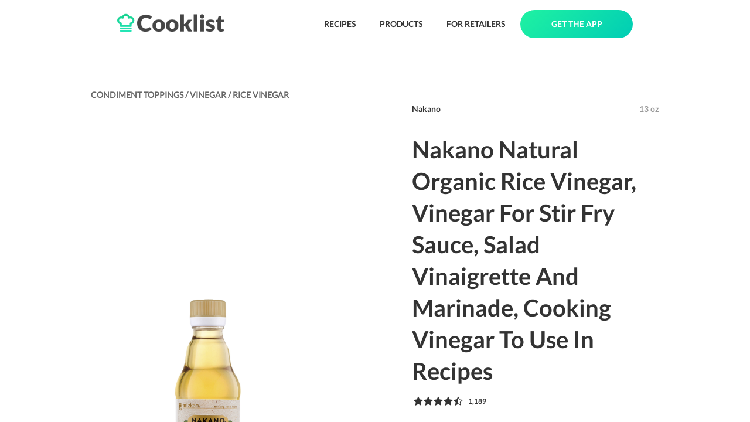

--- FILE ---
content_type: text/html; charset=utf-8
request_url: https://cooklist.com/product/nakano-original-natural-rice-vinegar-242588
body_size: 17829
content:
<!DOCTYPE html><html style="height:100%"><head><meta charSet="utf-8"/><link rel="preload" as="image" href="/images/logo-full.png"/><link href="/images/favicon.png" rel="shortcut icon" type="image/x-icon"/><title>Nakano Natural Organic Rice Vinegar, Vinegar For Stir Fry Sauce, Salad Vinaigrette And Marinade, Cooking Vinegar To Use In Recipes</title><meta name="description" content="Nakano Natural Organic Rice Vinegar brightens and awakens the flavor in your dishes with each drop. Brewed from rice, Nakano rice vinegar has a subtle"/><meta name="viewport" content="width=device-width, initial-scale=1"/><meta name="robots" content="index, follow, max-image-preview:large, max-snippet:-1, max-video-preview:-1"/><meta property="og:locale" content="en_US"/><meta property="og:type" content="article"/><meta property="og:title" content="Nakano Natural Organic Rice Vinegar, Vinegar For Stir Fry Sauce, Salad Vinaigrette And Marinade, Cooking Vinegar To Use In Recipes"/><meta property="og:description" content="Nakano Natural Organic Rice Vinegar brightens and awakens the flavor in your dishes with each drop. Brewed from rice, Nakano rice vinegar has a subtle"/><meta property="og:url" content="https://cooklist.com/product/nakano-original-natural-rice-vinegar-242588"/><meta property="og:site_name" content="Cooklist"/><meta name="twitter:card" content="summary_large_image"/><meta property="og:image:width" content="1196"/><meta property="og:image:height" content="1196"/><meta name="twitter:title" content="Nakano Natural Organic Rice Vinegar, Vinegar For Stir Fry Sauce, Salad Vinaigrette And Marinade, Cooking Vinegar To Use In Recipes"/><meta name="twitter:description" content="Nakano Natural Organic Rice Vinegar brightens and awakens the flavor in your dishes with each drop. Brewed from rice, Nakano rice vinegar has a subtle"/><meta property="og:image" content="https://s3.amazonaws.com/grocery-project/product_images/nakano-natural-organic-rice-vi-242588-11514916.jpg"/><meta name="twitter:image" content="https://s3.amazonaws.com/grocery-project/product_images/nakano-natural-organic-rice-vi-242588-11514916.jpg"/><script type="application/ld+json">{"@context":"https://schema.org/","@graph":[{"@type":"Organization","@id":"https://cooklist.com/#organization","name":"Cooklist","url":"https://cooklist.com/","sameAs":["https://www.facebook.com/CooklistInc","https://www.instagram.com/cooklist_app/"],"logo":{"@type":"ImageObject","@id":"https://cooklist.com/#logo","url":"https://cooklist.com/_next/image?url=%2Fimages%2Flogo-full.png&w=384&q=75","caption":"Cooklist"},"image":{"@id":"https://cooklist.com/#logo"}},{"@type":"WebSite","@id":"https://cooklist.com/#website","url":"https://cooklist.com/","name":"Cooklist","publisher":{"@id":"https://cooklist.com/#organization"}},{"@type":"Product","image":{"@type":"ImageObject","@id":"https://s3.amazonaws.com/grocery-project/product_images/nakano-natural-organic-rice-vi-242588-11514916.jpg#primaryimage","url":"https://s3.amazonaws.com/grocery-project/product_images/nakano-natural-organic-rice-vi-242588-11514916.jpg","contentUrl":"https://s3.amazonaws.com/grocery-project/product_images/nakano-natural-organic-rice-vi-242588-11514916.jpg"},"@id":"https://cooklist.com/product/nakano-original-natural-rice-vinegar-242588#webpage","name":"Nakano Natural Organic Rice Vinegar, Vinegar For Stir Fry Sauce, Salad Vinaigrette And Marinade, Cooking Vinegar To Use In Recipes","gtin12":"073575220067","description":"Nakano Natural Organic Rice Vinegar brightens and awakens the flavor in your dishes with each drop. Brewed from rice, Nakano rice vinegar has a subtle and mild flavor for a clean, smooth taste thatâs perfect for enhancing all your favorite dishes. Made with USDA Certified Organic ingredients and no added salt or sugar, this vinegar is a delicious alternative in recipes that call for wine, distilled or apple cider vinegar. Nakano Rice Vinegars are made with non GMO ingredients, so you can feel good about using them. Cooking a light and flavorful meal at home doesnât have to be a big endeavor. With just a splash of rice vinegar, a fat-free and calorie-free food, awaken the flavors in entrees, main dishes and appetizers without any additional salt or sugar. Bring out layered flavors in most rice dishes, vegetable sides, stir fry sauce, dipping sauce, salad vinaigrette or vinegar sauce when adding as a cooking vinegar during preparation. This 12 fl. oz. bottle of Natural Organic Rice Vinegar is ready to bring out the flavor in your next dish.","brand":{"@type":"Brand","name":"Nakano"},"weight":{"@type":"QuantitativeValue","unitText":"gram","value":"12 fl oz"},"category":"Vinegar","url":"https://cooklist.com/product/nakano-original-natural-rice-vinegar-242588","aggregateRating":{"@type":"AggregateRating","ratingValue":"4.72304457527334","ratingCount":1189},"offers":[{"@type":"Offer","priceCurrency":"USD","price":2.69,"itemCondition":"https://schema.org/NewCondition","availability":"https://schema.org/InStock"},{"@type":"Offer","priceCurrency":"USD","price":3.18,"itemCondition":"https://schema.org/NewCondition","availability":"https://schema.org/InStock"},{"@type":"Offer","priceCurrency":"USD","price":3.99,"itemCondition":"https://schema.org/NewCondition","availability":"https://schema.org/InStock"},{"@type":"Offer","priceCurrency":"USD","price":46.29,"itemCondition":"https://schema.org/NewCondition","availability":"https://schema.org/InStock"},{"@type":"Offer","priceCurrency":"USD","price":2.38,"itemCondition":"https://schema.org/NewCondition","availability":"https://schema.org/InStock"},{"@type":"Offer","priceCurrency":"USD","price":5.29,"itemCondition":"https://schema.org/NewCondition","availability":"https://schema.org/InStock"},{"@type":"Offer","priceCurrency":"USD","price":4.97,"itemCondition":"https://schema.org/NewCondition","availability":"https://schema.org/InStock"}]}]}</script><script async="" src="https://cdn-gateflipp.flippback.com/tag/js/flipptag.js?site_id=1265498"></script><script>window.flippxp = window.flippxp || {run: []};
            window.flippxp.run.push(function() {
              window.flippxp.registerSlot("#flipp-ux-slot-zddfh92928", "Cooklist Standard", 1265498, [ 302007 ]);
            });</script><link rel="preload" as="image" href="https://s3.amazonaws.com/grocery-project/product_images/nakano-natural-organic-rice-vi-242588-11514916.jpg"/><link rel="preload" as="image" href="https://s3.amazonaws.com/grocery-project/assets/stores/walmart.png"/><link rel="preload" as="image" href="https://s3.amazonaws.com/grocery-project/assets/stores/HEB.png"/><link rel="preload" as="image" href="https://grocery-project.s3.amazonaws.com/assets/stores/amazon-wholefoods.png"/><link rel="preload" as="image" href="/images/icons/label-green.png"/><link rel="preload" as="image" href="/images/icons/plan-green.png"/><link rel="preload" as="image" href="/images/icons/pantry-green.png"/><link rel="preload" as="image" href="/images/plus-white.png"/><link rel="preload" as="image" href="/images/gradient.png"/><link rel="preload" as="image" href="/images/pantry-icon-white-with-shadow.png"/><link rel="preload" as="image" href="/images/icons/download-app-store.png"/><link rel="preload" as="image" href="/images/icons/download-google-play.png"/><link rel="preload" as="image" href="https://s3.amazonaws.com/grocery-project/assets/QR-Code.png"/><meta name="next-head-count" content="36"/><script>(function(w,d,s,l,i){w[l]=w[l]||[];w[l].push({'gtm.start': new Date().getTime(),event:'gtm.js'});var f=d.getElementsByTagName(s)[0],j=d.createElement(s),dl=l!='dataLayer'?'&l='+l:'';j.async=true;j.src='https://www.googletagmanager.com/gtm.js?id='+i+dl;f.parentNode.insertBefore(j,f);})(window,document,'script','dataLayer','GTM-N6SKMPH');</script><link rel="preload" href="/_next/static/css/54edb68a4c91c2d3.css" as="style"/><link rel="stylesheet" href="/_next/static/css/54edb68a4c91c2d3.css" data-n-g=""/><noscript data-n-css=""></noscript><script defer="" nomodule="" src="/_next/static/chunks/polyfills-c67a75d1b6f99dc8.js"></script><script src="/_next/static/chunks/webpack-41e4e2d1eb0c0667.js" defer=""></script><script src="/_next/static/chunks/framework-2c79e2a64abdb08b.js" defer=""></script><script src="/_next/static/chunks/main-4acab1018bce1af7.js" defer=""></script><script src="/_next/static/chunks/pages/_app-488be2e2a3067053.js" defer=""></script><script src="/_next/static/chunks/579-a7a385060fc3c839.js" defer=""></script><script src="/_next/static/chunks/208-c8578bd8fe11d986.js" defer=""></script><script src="/_next/static/chunks/567-9ac6f22956a6b206.js" defer=""></script><script src="/_next/static/chunks/77-a050a6ee5f69095c.js" defer=""></script><script src="/_next/static/chunks/454-8917942ec1cfb27a.js" defer=""></script><script src="/_next/static/chunks/707-fc0e4b619286f4b9.js" defer=""></script><script src="/_next/static/chunks/pages/product/%5Bproduct_url_slug%5D-b7c258a7a2a9f123.js" defer=""></script><script src="/_next/static/9eMxZrvPSytOhig5RsSxB/_buildManifest.js" defer=""></script><script src="/_next/static/9eMxZrvPSytOhig5RsSxB/_ssgManifest.js" defer=""></script><style>
  #__next {
    display: flex;
    flex-direction: column;
    height: 100%;
  }
</style><style id="react-native-stylesheet">[stylesheet-group="0"]{}
body{margin:0;}
button::-moz-focus-inner,input::-moz-focus-inner{border:0;padding:0;}
html{-ms-text-size-adjust:100%;-webkit-text-size-adjust:100%;-webkit-tap-highlight-color:rgba(0,0,0,0);}
input::-webkit-search-cancel-button,input::-webkit-search-decoration,input::-webkit-search-results-button,input::-webkit-search-results-decoration{display:none;}
[stylesheet-group="1"]{}
.css-11aywtz{-moz-appearance:textfield;-webkit-appearance:none;background-color:rgba(0,0,0,0.00);border-bottom-left-radius:0px;border-bottom-right-radius:0px;border-top-left-radius:0px;border-top-right-radius:0px;border:0 solid black;box-sizing:border-box;font:14px -apple-system,BlinkMacSystemFont,"Segoe UI",Roboto,Helvetica,Arial,sans-serif;margin:0px;padding:0px;resize:none;}
.css-175oi2r{align-items:stretch;background-color:rgba(0,0,0,0.00);border:0 solid black;box-sizing:border-box;display:flex;flex-basis:auto;flex-direction:column;flex-shrink:0;list-style:none;margin:0px;min-height:0px;min-width:0px;padding:0px;position:relative;text-decoration:none;z-index:0;}
.css-1qaijid{background-color:rgba(0,0,0,0.00);border:0 solid black;box-sizing:border-box;color:inherit;display:inline;font:inherit;list-style:none;margin:0px;padding:0px;text-align:inherit;text-decoration:none;white-space:inherit;word-wrap:break-word;}
.css-1rynq56{background-color:rgba(0,0,0,0.00);border:0 solid black;box-sizing:border-box;color:rgba(0,0,0,1.00);display:inline;font:14px -apple-system,BlinkMacSystemFont,"Segoe UI",Roboto,Helvetica,Arial,sans-serif;list-style:none;margin:0px;padding:0px;text-align:inherit;text-decoration:none;white-space:pre-wrap;word-wrap:break-word;}
.css-9pa8cd{bottom:0px;height:100%;left:0px;opacity:0;position:absolute;right:0px;top:0px;width:100%;z-index:-1;}
[stylesheet-group="2"]{}
.r-11mg6pl{border-bottom-color:rgba(255,255,255,1.00);border-left-color:rgba(255,255,255,1.00);border-right-color:rgba(255,255,255,1.00);border-top-color:rgba(255,255,255,1.00);}
.r-13awgt0{flex:1;}
.r-1867qdf{border-bottom-left-radius:16px;border-bottom-right-radius:16px;border-top-left-radius:16px;border-top-right-radius:16px;}
.r-18c69zk{border-bottom-left-radius:100px;border-bottom-right-radius:100px;border-top-left-radius:100px;border-top-right-radius:100px;}
.r-1awa8pu{border-bottom-color:rgba(101,119,134,1.00);border-left-color:rgba(101,119,134,1.00);border-right-color:rgba(101,119,134,1.00);border-top-color:rgba(101,119,134,1.00);}
.r-1ayp8ji{border-bottom-color:rgba(51,51,51,1.00);border-left-color:rgba(51,51,51,1.00);border-right-color:rgba(51,51,51,1.00);border-top-color:rgba(51,51,51,1.00);}
.r-1d4xg89{border-bottom-color:rgba(170,184,194,1.00);border-left-color:rgba(170,184,194,1.00);border-right-color:rgba(170,184,194,1.00);border-top-color:rgba(170,184,194,1.00);}
.r-1f0042m{border-bottom-left-radius:5px;border-bottom-right-radius:5px;border-top-left-radius:5px;border-top-right-radius:5px;}
.r-1j16mh1{border-bottom-left-radius:100%;border-bottom-right-radius:100%;border-top-left-radius:100%;border-top-right-radius:100%;}
.r-1jkafct{border-bottom-left-radius:2px;border-bottom-right-radius:2px;border-top-left-radius:2px;border-top-right-radius:2px;}
.r-1jyn79y{border-bottom-color:rgba(0,150,136,1.00);border-left-color:rgba(0,150,136,1.00);border-right-color:rgba(0,150,136,1.00);border-top-color:rgba(0,150,136,1.00);}
.r-1lz4bg0{border-bottom-color:rgba(238,238,238,1.00);border-left-color:rgba(238,238,238,1.00);border-right-color:rgba(238,238,238,1.00);border-top-color:rgba(238,238,238,1.00);}
.r-1mxhqmb{border-bottom-left-radius:11px;border-bottom-right-radius:11px;border-top-left-radius:11px;border-top-right-radius:11px;}
.r-1oqcu8e{padding:15px;}
.r-1phboty{border-bottom-style:solid;border-left-style:solid;border-right-style:solid;border-top-style:solid;}
.r-1px6drs{border-bottom-left-radius:7px;border-bottom-right-radius:7px;border-top-left-radius:7px;border-top-right-radius:7px;}
.r-1rf8fdq{border-bottom-width:1.5px;border-left-width:1.5px;border-right-width:1.5px;border-top-width:1.5px;}
.r-1sp51qo{padding:10px;}
.r-1tw7wh{border-bottom-left-radius:50px;border-bottom-right-radius:50px;border-top-left-radius:50px;border-top-right-radius:50px;}
.r-1txcine{border-bottom-left-radius:13px;border-bottom-right-radius:13px;border-top-left-radius:13px;border-top-right-radius:13px;}
.r-1udh08x{overflow-x:hidden;overflow-y:hidden;}
.r-4a18lf{border-bottom-color:rgba(255,0,0,1.00);border-left-color:rgba(255,0,0,1.00);border-right-color:rgba(255,0,0,1.00);border-top-color:rgba(255,0,0,1.00);}
.r-60ke3l{border-bottom-color:rgba(0,128,0,1.00);border-left-color:rgba(0,128,0,1.00);border-right-color:rgba(0,128,0,1.00);border-top-color:rgba(0,128,0,1.00);}
.r-9x6qib{border-bottom-color:rgba(204,214,221,1.00);border-left-color:rgba(204,214,221,1.00);border-right-color:rgba(204,214,221,1.00);border-top-color:rgba(204,214,221,1.00);}
.r-crgep1{margin:0px;}
.r-d045u9{border-bottom-width:2px;border-left-width:2px;border-right-width:2px;border-top-width:2px;}
.r-e7qem5{border-bottom-color:rgba(17,205,134,1.00);border-left-color:rgba(17,205,134,1.00);border-right-color:rgba(17,205,134,1.00);border-top-color:rgba(17,205,134,1.00);}
.r-edyy15{padding:8px;}
.r-fx7oqy{border-bottom-color:rgba(0,0,255,1.00);border-left-color:rgba(0,0,255,1.00);border-right-color:rgba(0,0,255,1.00);border-top-color:rgba(0,0,255,1.00);}
.r-kdyh1x{border-bottom-left-radius:6px;border-bottom-right-radius:6px;border-top-left-radius:6px;border-top-right-radius:6px;}
.r-krxsd3{display:-webkit-box;}
.r-rs99b7{border-bottom-width:1px;border-left-width:1px;border-right-width:1px;border-top-width:1px;}
.r-t60dpp{padding:0px;}
.r-xoduu5{display:inline-flex;}
.r-y47klf{border-bottom-left-radius:20px;border-bottom-right-radius:20px;border-top-left-radius:20px;border-top-right-radius:20px;}
.r-ywje51{margin:auto;}
[stylesheet-group="2.1"]{}
.r-1ehh1yr{padding-left:22px;padding-right:22px;}
.r-9qu9m4{padding-bottom:15px;padding-top:15px;}
[stylesheet-group="2.2"]{}
.r-100vyta{margin-top:7px;}
.r-105ug2t{pointer-events:auto!important;}
.r-10ptun7{height:16px;}
.r-10x49cs{font-size:10px;}
.r-10xqauy{padding-top:env(safe-area-inset-top);}
.r-117bsoe{margin-bottom:20px;}
.r-11c0sde{margin-top:24px;}
.r-11j9u27{visibility:hidden;}
.r-11mo1y0{margin-bottom:7px;}
.r-11mpjr4{background-color:rgba(223,223,223,1.00);}
.r-11udlyb{background-color:rgba(0,150,136,1.00);}
.r-11yh6sk{overflow-x:hidden;}
.r-127358a{animation-name:r-9p3sdl;}
.r-12c3ph5{opacity:0.4;}
.r-12vffkv>*{pointer-events:auto;}
.r-12vffkv{pointer-events:none!important;}
.r-135wba7{line-height:24px;}
.r-13qz1uu{width:100%;}
.r-13tjlyg{transition-duration:0.1s;}
.r-1472mwg{height:24px;}
.r-14lw9ot{background-color:rgba(255,255,255,1.00);}
.r-14sbq61{background-color:rgba(33,150,243,1.00);}
.r-150rngu{-webkit-overflow-scrolling:touch;}
.r-156q2ks{margin-top:10px;}
.r-157gdtw{height:27px;}
.r-15d164r{margin-bottom:10px;}
.r-15lhr44{font-family:Lato;}
.r-15tvil0{border-top-width:5px;}
.r-16s8jn0{line-height:71px;}
.r-16y2uox{flex-grow:1;}
.r-1777fci{justify-content:center;}
.r-17b3b9k{height:33px;}
.r-17bb2tj{animation-duration:0.75s;}
.r-17leim2{background-repeat:repeat;}
.r-17rnw9f{line-height:30px;}
.r-17sp8yy{height:35px;}
.r-17tloay{opacity:0.6;}
.r-18rzx03{max-height:585px;}
.r-18u37iz{flex-direction:row;}
.r-18yzcnr{height:22px;}
.r-199wky7{width:30px;}
.r-19h5ruw{margin-top:15px;}
.r-19lq7b1{top:16px;}
.r-19qrga8{margin-top:3px;}
.r-19wmn03{width:20px;}
.r-19z077z{touch-action:none;}
.r-1abnn5w{animation-play-state:paused;}
.r-1acpoxo{width:36px;}
.r-1aockid{width:40px;}
.r-1armvtb{font-size:8px;}
.r-1awozwy{align-items:center;}
.r-1ay1djp{animation-duration:1s;}
.r-1b43r93{font-size:14px;}
.r-1bymd8e{margin-top:2px;}
.r-1c6unfx{forced-color-adjust:none;}
.r-1cvj4g8{margin-top:1px;}
.r-1cwl3u0{line-height:16px;}
.r-1d2f490{left:0px;}
.r-1d5kdc7{flex-direction:column-reverse;}
.r-1d7gupr{margin-top:22px;}
.r-1dernwh{height:70%;}
.r-1dh3v4c{background-color:rgba(253,159,2,1.00);}
.r-1dn12g7{line-height:48px;}
.r-1dsia8u{padding-left:3px;}
.r-1ei5mc7{cursor:inherit;}
.r-1enofrn{font-size:12px;}
.r-1etv9uo{font-family:Lato-Black;}
.r-1euycsn{flex-direction:row-reverse;}
.r-1ewcgjf{box-shadow:0px 1px 3px rgba(0,0,0,0.5);}
.r-1exl8l4{top:26px;}
.r-1eyzs5w{max-height:50px;}
.r-1f6r7vd{margin-left:5px;}
.r-1fe0xdi{left:0%;}
.r-1ff274t{text-align:right;}
.r-1g7fiml{height:30px;}
.r-1g94qm0{margin-top:5px;}
.r-1gkfh8e{font-size:11px;}
.r-1glkqn6{width:80px;}
.r-1h0z5md{justify-content:flex-start;}
.r-1h2t8mc{width:0px;}
.r-1i10wst{font-size:18px;}
.r-1i1z686{right:17px;}
.r-1i6wzkk{-moz-transition-property:opacity;-webkit-transition-property:opacity;transition-property:opacity;}
.r-1i93rbr{right:0%;}
.r-1ielgck{animation-duration:300ms;}
.r-1ifxtd0{margin-bottom:16px;}
.r-1iln25a{word-wrap:normal;}
.r-1ipicw7{width:300px;}
.r-1janqcz{width:16px;}
.r-1jkjb{margin-left:8px;}
.r-1jm8o3f{padding-right:33px;}
.r-1kfrs79{font-weight:600;}
.r-1khnkhu{color:rgba(51,51,51,1.00);}
.r-1kihuf0{align-self:center;}
.r-1knfw1x{margin-right:1px;}
.r-1knl56f{animation-name:r-1hunrpy;}
.r-1ldzwu0{animation-timing-function:linear;}
.r-1loqt21{cursor:pointer;}
.r-1m4o0o{margin-top:43px;}
.r-1m9ckf1{background-color:rgba(51,51,51,1.00);}
.r-1mcorv5{width:14px;}
.r-1mi0q7o{padding-bottom:10px;}
.r-1mlwlqe{flex-basis:auto;}
.r-1mnahxq{margin-top:0px;}
.r-1mrlafo{background-position:0;}
.r-1muvv40{animation-iteration-count:infinite;}
.r-1n0xq6e{margin-left:10px;}
.r-1niwhzg{background-color:rgba(0,0,0,0.00);}
.r-1ny4l3l{outline-style:none;}
.r-1ocf4r9{scroll-snap-type:y mandatory;}
.r-1otgn73{touch-action:manipulation;}
.r-1ow6zhx{margin-left:16px;}
.r-1ozfoo7{margin-left:15px;}
.r-1p0dtai{bottom:0px;}
.r-1pexk7n{height:14px;}
.r-1pi2tsx{height:100%;}
.r-1qc3rpd{transform:scaleY(-1);}
.r-1qd0xha{font-family:-apple-system,BlinkMacSystemFont,"Segoe UI",Roboto,Helvetica,Arial,sans-serif;}
.r-1qdbj55{animation-name:r-ndfo3d;}
.r-1r8g8re{height:36px;}
.r-1rngwi6{margin-left:6px;}
.r-1rnoaur{overflow-y:auto;}
.r-1ro7rbe{right:100%;}
.r-1s2bzr4{margin-top:12px;}
.r-1sncvnh{transform:translateZ(0px);}
.r-1sxrcry{background-size:auto;}
.r-1t7uo4s{object-fit:cover;}
.r-1tfmumk{width:55px;}
.r-1tl9yi8{height:17px;}
.r-1ub1aon{transform:translateY(100%);}
.r-1udbk01{text-overflow:ellipsis;}
.r-1ui5ee8{font-size:32px;}
.r-1un7vkp{margin-left:9px;}
.r-1uwte3a{padding-bottom:40px;}
.r-1uypc71{animation-timing-function:ease-in;}
.r-1vr07ui{min-width:35px;}
.r-1vrlr7y{;}
.r-1w2pmg{height:0px;}
.r-1wbh5a2{flex-shrink:1;}
.r-1wdrcqj{max-width:1240px;}
.r-1ws546s{background-color:rgba(255,255,255,0.70);}
.r-1wyyakw{z-index:-1;}
.r-1x0uki6{margin-top:20px;}
.r-1x35g6{font-size:24px;}
.r-1x93onp{width:110px;}
.r-1xcajam{position:fixed;}
.r-1xnzce8{-moz-user-select:text;-webkit-user-select:text;user-select:text;}
.r-1ygmrgt{padding-top:24px;}
.r-1yr78gv{font-family:Lato-Bold;}
.r-1yt7n81{padding-left:15px;}
.r-1ytmlu4{color:rgba(242,242,242,1.00);}
.r-2eszeu::-webkit-scrollbar{display:none}
.r-2eszeu{scrollbar-width:none;}
.r-2tyz2o{width:45px;}
.r-30o5oe{-moz-appearance:none;-ms-appearance:none;-webkit-appearance:none;appearance:none;}
.r-37tt59{line-height:32px;}
.r-38x2cy{margin-top:25px;}
.r-3s2u2q{white-space:nowrap;}
.r-417010{z-index:0;}
.r-4gszlv{background-size:cover;}
.r-4v7adb{height:5px;}
.r-4xa1jx{background-color:rgba(255,255,255,0.64);}
.r-56xrmm{line-height:12px;}
.r-5fcqz0{line-height:17px;}
.r-5m1il8{opacity:0.1;}
.r-633pao{pointer-events:none!important;}
.r-64lmo0{width:21px;}
.r-6dt33c{opacity:1;}
.r-6moc30{line-height:54px;}
.r-6taxm2:-ms-input-placeholder{color:var(--placeholderTextColor);opacity:1;}
.r-6taxm2::-moz-placeholder{color:var(--placeholderTextColor);opacity:1;}
.r-6taxm2::-webkit-input-placeholder{color:var(--placeholderTextColor);opacity:1;}
.r-6taxm2::placeholder{color:var(--placeholderTextColor);opacity:1;}
.r-6zzn7w{height:25px;}
.r-7b7h2f{left:100%;}
.r-7cikom{font-size:inherit;}
.r-7jeja3{margin-bottom:45px;}
.r-7o8qx1{margin-right:5px;}
.r-7q8q6z{cursor:default;}
.r-88pszg{margin-right:16px;}
.r-8akbws{-webkit-box-orient:vertical;}
.r-92ng3h{width:1px;}
.r-95jzfe{padding-top:16px;}
.r-97e31f{padding-bottom:env(safe-area-inset-bottom);}
.r-9ji8r7{transform:translateY(0%);}
.r-a023e6{font-size:15px;}
.r-adyw6z{font-size:20px;}
.r-ah5dr5>*{pointer-events:none;}
.r-ah5dr5{pointer-events:auto!important;}
.r-b88u0q{font-weight:700;}
.r-bny1v6{color:rgba(52,64,84,1.00);}
.r-bpynri{margin-right:30px;}
.r-buy8e9{overflow-y:hidden;}
.r-bv2aro{padding-left:env(safe-area-inset-left);}
.r-c68hjy{color:rgba(161,161,161,1.00);}
.r-cacpof{width:27px;}
.r-cb25cm{background-color:rgba(245,245,245,1.00);}
.r-cc4kyd{color:rgba(153,153,153,1.00);}
.r-cpa5s6{scroll-snap-align:start;}
.r-d0pm55{margin-bottom:5px;}
.r-djgu52{color:rgba(102,102,102,1.00);}
.r-dkge59{background-color:rgba(170,184,194,1.00);}
.r-dnmrzs{max-width:100%;}
.r-duaggd{border-bottom-width:5px;}
.r-e923se{padding-left:33px;}
.r-eaezby{line-height:26px;}
.r-eafdt9{transition-duration:0.15s;}
.r-eektet{margin-bottom:25px;}
.r-ehq7j7{background-size:contain;}
.r-eqz5dr{flex-direction:column;}
.r-eu3ka{height:40px;}
.r-f1odvy{margin-bottom:6px;}
.r-fdjqy7{text-align:left;}
.r-fxxt2n{line-height:15px;}
.r-g3mlsw{animation-name:r-t2lo5v;}
.r-gb6tlu{right:30px;}
.r-gjda0u{padding-bottom:100px;}
.r-gtdqiz{position:-webkit-sticky;position:sticky;}
.r-gy4na3{padding-left:0px;}
.r-h2q2x{transform:scaleX(-1);}
.r-hxflta{padding-right:env(safe-area-inset-right);}
.r-i933xg{letter-spacing:1.5px;}
.r-ig0lrl{width:17px;}
.r-ipm5af{top:0px;}
.r-j300sb{animation-name:r-1rx4pb;}
.r-jvuzdy{top:-5px;}
.r-jwli3a{color:rgba(255,255,255,1.00);}
.r-k200y{align-self:flex-start;}
.r-kemksi{background-color:rgba(0,0,0,1.00);}
.r-knv0ih{margin-top:8px;}
.r-kopv9w{color:rgba(17,205,134,1.00);}
.r-ku1wi2{margin-bottom:15px;}
.r-l26x2w{background-color:rgba(238,238,238,1.00);}
.r-lltvgl{overflow-x:auto;}
.r-lrvibr{-moz-user-select:none;-webkit-user-select:none;user-select:none;}
.r-m0fvr6{width:33px;}
.r-m24h0y{background-color:rgba(17,205,134,1.00);}
.r-majxgm{font-weight:500;}
.r-mfh4gg{scroll-snap-type:x mandatory;}
.r-mhe3cw{z-index:10;}
.r-ml9okn{margin-top:17px;}
.r-nvplwv{animation-timing-function:ease-out;}
.r-oejqat{padding-top:100px;}
.r-orgf3d{opacity:0;}
.r-ovu0ai{font-weight:900;}
.r-q1j0wu{width:25px;}
.r-q4m81j{text-align:center;}
.r-rjixqe{line-height:20px;}
.r-rs94m5{background-image:url("[data-uri]");}
.r-ry3cjt{padding-right:15px;}
.r-s67bdx{font-size:48px;}
.r-sab3m3{max-width:128px;}
.r-sfbmgh{z-index:9999;}
.r-tmtnm0{height:45px;}
.r-tsynxw{text-transform:uppercase;}
.r-ttb5dx{width:50px;}
.r-ttdzmv{padding-top:12px;}
.r-u6sd8q{background-repeat:no-repeat;}
.r-u8s1d{position:absolute;}
.r-u92y06{background-color:rgba(255,165,0,1.00);}
.r-ubezar{font-size:16px;}
.r-vgjmkd{margin-top:45px;}
.r-vrmyzg{margin-right:22px;}
.r-vrz42v{line-height:28px;}
.r-vvn4in{background-position:center;}
.r-x3cy2q{background-size:100% 100%;}
.r-xb2eav{font-size:40px;}
.r-xx3c9p{animation-name:r-imtty0;}
.r-y3t9qe{margin-right:15px;}
.r-yc9v9c{width:22px;}
.r-yy2aun{font-size:26px;}
.r-z80fyv{height:20px;}
.r-zchlnj{right:0px;}
.r-zh076v{height:100vh;}
.r-zso239{margin-right:10px;}
@-webkit-keyframes r-1hunrpy{0%{transform:translateY(100%);}100%{transform:translateY(0%);}}
@-webkit-keyframes r-1rx4pb{0%{transform:translateX(-100%);}100%{transform:translateX(400%);}}
@-webkit-keyframes r-9p3sdl{0%{transform:rotate(0deg);}100%{transform:rotate(360deg);}}
@-webkit-keyframes r-imtty0{0%{opacity:0;}100%{opacity:1;}}
@-webkit-keyframes r-ndfo3d{0%{transform:translateY(0%);}100%{transform:translateY(100%);}}
@-webkit-keyframes r-t2lo5v{0%{opacity:1;}100%{opacity:0;}}
@keyframes r-1hunrpy{0%{transform:translateY(100%);}100%{transform:translateY(0%);}}
@keyframes r-1rx4pb{0%{transform:translateX(-100%);}100%{transform:translateX(400%);}}
@keyframes r-9p3sdl{0%{transform:rotate(0deg);}100%{transform:rotate(360deg);}}
@keyframes r-imtty0{0%{opacity:0;}100%{opacity:1;}}
@keyframes r-ndfo3d{0%{transform:translateY(0%);}100%{transform:translateY(100%);}}
@keyframes r-t2lo5v{0%{opacity:1;}100%{opacity:0;}}</style></head><body style="height:100%;overflow:hidden"><noscript><iframe src="https://www.googletagmanager.com/ns.html?id=GTM-N6SKMPH" height="0" width="0" style="display:none;visibility:hidden"></iframe></noscript><div id="__next"><div class="css-175oi2r" style="padding-left:200px;padding-right:200px;padding-top:17px;padding-bottom:17px;flex-direction:row;align-items:center"><a href="/"><img src="/images/logo-full.png" width="183" height="32" decoding="async" data-nimg="1" style="color:transparent;object-fit:contain"/></a><div class="css-175oi2r" style="flex:1"></div><a class="nav-button" href="/recipes/browse">RECIPES</a><a class="nav-button" href="/products/browse">PRODUCTS</a><a class="nav-button" href="/business">FOR RETAILERS</a><a class="get-app-button" href="/#app-stores">GET THE APP</a></div><div class="css-175oi2r r-150rngu r-eqz5dr r-16y2uox r-1wbh5a2 r-11yh6sk r-1rnoaur r-1sncvnh"><div class="css-175oi2r"><div class="css-175oi2r r-150rngu r-eqz5dr r-16y2uox r-1wbh5a2 r-11yh6sk r-1rnoaur r-1sncvnh"><div class="css-175oi2r"><div class="css-175oi2r" style="flex:1;margin-top:44px;align-items:center"><div class="css-175oi2r" style="width:1000px;padding-left:15px;padding-right:15px"><div class="css-175oi2r" style="margin-top:22px;flex-direction:row;align-items:center;flex-wrap:wrap"><div class="css-175oi2r" style="flex-direction:row"><a style="text-decoration:none" href="/products/condiment-toppings"><div class="css-175oi2r"><div dir="auto" class="css-1rynq56 r-djgu52 r-15lhr44 r-1b43r93 r-b88u0q r-vrz42v">CONDIMENT TOPPINGS<!-- --> / </div></div></a><a style="text-decoration:none" href="/products/condiment-toppings/vinegar"><div class="css-175oi2r"><div dir="auto" class="css-1rynq56 r-djgu52 r-15lhr44 r-1b43r93 r-b88u0q r-vrz42v">VINEGAR<!-- --> / </div></div></a><a style="text-decoration:none" href="/products/condiment-toppings/vinegar/rice-vinegar"><div class="css-175oi2r"><div dir="auto" class="css-1rynq56 r-djgu52 r-15lhr44 r-1b43r93 r-b88u0q r-vrz42v">RICE VINEGAR</div></div></a></div><div class="css-175oi2r" style="flex:1"></div></div><div class="css-175oi2r" style="flex:1;margin-bottom:50px"><div class="css-175oi2r" style="flex:1;align-items:center;flex-direction:row"><div class="css-175oi2r" style="align-items:center;padding-top:33px;margin-top:33px"><div class="css-175oi2r" style="width:400px;height:400px;overflow-x:hidden;overflow-y:hidden;border-top-left-radius:16px;border-top-right-radius:16px;border-bottom-right-radius:16px;border-bottom-left-radius:16px"><img alt="Nakano Natural Organic Rice Vinegar, Vinegar for Stir Fry Sauce, Salad Vinaigrette and Marinade, Cooking Vinegar to Use in Recipes" src="https://s3.amazonaws.com/grocery-project/product_images/nakano-natural-organic-rice-vi-242588-11514916.jpg" width="400" height="400" decoding="async" data-nimg="1" style="color:transparent;object-fit:cover;background-size:cover;background-position:50% 50%;background-repeat:no-repeat;background-image:url(&quot;data:image/svg+xml;charset=utf-8,%3Csvg xmlns=&#x27;http%3A//www.w3.org/2000/svg&#x27; viewBox=&#x27;0 0 400 400&#x27;%3E%3Cfilter id=&#x27;b&#x27; color-interpolation-filters=&#x27;sRGB&#x27;%3E%3CfeGaussianBlur stdDeviation=&#x27;20&#x27;/%3E%3C/filter%3E%3Cimage preserveAspectRatio=&#x27;none&#x27; filter=&#x27;url(%23b)&#x27; x=&#x27;0&#x27; y=&#x27;0&#x27; height=&#x27;100%25&#x27; width=&#x27;100%25&#x27; href=&#x27;[data-uri]&#x27;/%3E%3C/svg%3E&quot;)"/></div></div><div class="css-175oi2r" style="width:148px"></div><div class="css-175oi2r" style="flex:1"><div class="css-175oi2r r-18u37iz r-1ifxtd0"><div dir="auto" class="css-1rynq56 r-1khnkhu r-1yr78gv r-1b43r93 r-rjixqe r-1ifxtd0">Nakano</div><div class="css-175oi2r" style="flex:1"></div><div dir="auto" class="css-1rynq56 r-1yr78gv r-1b43r93 r-rjixqe r-1ifxtd0" style="color:rgba(153,153,153,1.00)">13 oz</div></div><h1 dir="auto" role="heading" class="css-1rynq56 r-1khnkhu r-1yr78gv r-xb2eav r-6moc30">Nakano Natural Organic Rice Vinegar, Vinegar For Stir Fry Sauce, Salad Vinaigrette And Marinade, Cooking Vinegar To Use In Recipes</h1><div class="css-175oi2r" style="margin-bottom:10px"><div class="css-175oi2r r-1awozwy r-18u37iz r-1h0z5md r-1dsia8u r-95jzfe"><div class="css-175oi2r" style="flex-direction:row"><div aria-disabled="true" tabindex="-1" class="css-175oi2r r-1i6wzkk r-lrvibr r-633pao" style="transition-duration:0s"><div dir="auto" class="css-1rynq56 r-lrvibr" style="font-size:17px;color:rgba(51,51,51,1.00);margin-right:1px;font-family:FontAwesome;font-weight:normal;font-style:normal"></div></div><div aria-disabled="true" tabindex="-1" class="css-175oi2r r-1i6wzkk r-lrvibr r-633pao" style="transition-duration:0s"><div dir="auto" class="css-1rynq56 r-lrvibr" style="font-size:17px;color:rgba(51,51,51,1.00);margin-right:1px;font-family:FontAwesome;font-weight:normal;font-style:normal"></div></div><div aria-disabled="true" tabindex="-1" class="css-175oi2r r-1i6wzkk r-lrvibr r-633pao" style="transition-duration:0s"><div dir="auto" class="css-1rynq56 r-lrvibr" style="font-size:17px;color:rgba(51,51,51,1.00);margin-right:1px;font-family:FontAwesome;font-weight:normal;font-style:normal"></div></div><div aria-disabled="true" tabindex="-1" class="css-175oi2r r-1i6wzkk r-lrvibr r-633pao" style="transition-duration:0s"><div dir="auto" class="css-1rynq56 r-lrvibr" style="font-size:17px;color:rgba(51,51,51,1.00);margin-right:1px;font-family:FontAwesome;font-weight:normal;font-style:normal"></div></div><div aria-disabled="true" tabindex="-1" class="css-175oi2r r-1i6wzkk r-lrvibr r-633pao" style="transition-duration:0s"><div dir="auto" class="css-1rynq56 r-lrvibr" style="font-size:17px;color:rgba(51,51,51,1.00);margin-right:1px;font-family:FontAwesome;font-weight:normal;font-style:normal"></div></div></div><div dir="auto" class="css-1rynq56 r-1khnkhu r-1yr78gv r-1enofrn r-1cwl3u0 r-1jkjb r-7o8qx1">1,189</div><div class="css-175oi2r" style="flex:1"></div></div><div dir="auto" class="css-1rynq56 r-1khnkhu r-15lhr44 r-1i10wst r-135wba7 r-1d7gupr">Nakano Natural Organic Rice Vinegar brightens and awakens the flavor in your dishes with each drop. Brewed from rice, Nakano rice vinegar has a subtle and mild flavor for a clean, smooth taste thatâs perfect for enhancing all your favorite dishes. Made with USDA Certified Organic ingredients and no added salt or sugar, this vinegar is a delicious alternative in recipes that call for wine, distilled or apple cider vinegar. Nakano Rice Vinegars are made with non GMO ingredients, so you can feel good...</div></div><div class="css-175oi2r"><div dir="auto" class="css-1rynq56 r-djgu52 r-1yr78gv r-1b43r93 r-vrz42v">AVAILABLE AT:</div><div class="css-175oi2r r-13awgt0 r-18u37iz r-156q2ks"><div class="css-175oi2r r-1awozwy r-1lz4bg0 r-kdyh1x r-rs99b7 r-13awgt0 r-1777fci r-sab3m3 r-9qu9m4"><div dir="auto" class="css-1rynq56 r-1khnkhu r-1yr78gv r-1x35g6 r-37tt59">$<!-- -->2.38</div><img alt="Walmart" src="https://s3.amazonaws.com/grocery-project/assets/stores/walmart.png" width="80" height="40" decoding="async" data-nimg="1" style="color:transparent;object-fit:contain;background-size:contain;background-position:50% 50%;background-repeat:no-repeat;background-image:url(&quot;data:image/svg+xml;charset=utf-8,%3Csvg xmlns=&#x27;http%3A//www.w3.org/2000/svg&#x27; viewBox=&#x27;0 0 80 40&#x27;%3E%3Cfilter id=&#x27;b&#x27; color-interpolation-filters=&#x27;sRGB&#x27;%3E%3CfeGaussianBlur stdDeviation=&#x27;20&#x27;/%3E%3C/filter%3E%3Cimage preserveAspectRatio=&#x27;none&#x27; filter=&#x27;url(%23b)&#x27; x=&#x27;0&#x27; y=&#x27;0&#x27; height=&#x27;100%25&#x27; width=&#x27;100%25&#x27; href=&#x27;[data-uri]&#x27;/%3E%3C/svg%3E&quot;)"/></div><div class="css-175oi2r r-1awozwy r-1lz4bg0 r-kdyh1x r-rs99b7 r-13awgt0 r-1777fci r-sab3m3 r-9qu9m4" style="margin-left:25px"><div dir="auto" class="css-1rynq56 r-1khnkhu r-1yr78gv r-1x35g6 r-37tt59">$<!-- -->3.18</div><img alt="H-E-B" src="https://s3.amazonaws.com/grocery-project/assets/stores/HEB.png" width="80" height="40" decoding="async" data-nimg="1" style="color:transparent;object-fit:contain;background-size:contain;background-position:50% 50%;background-repeat:no-repeat;background-image:url(&quot;data:image/svg+xml;charset=utf-8,%3Csvg xmlns=&#x27;http%3A//www.w3.org/2000/svg&#x27; viewBox=&#x27;0 0 80 40&#x27;%3E%3Cfilter id=&#x27;b&#x27; color-interpolation-filters=&#x27;sRGB&#x27;%3E%3CfeGaussianBlur stdDeviation=&#x27;20&#x27;/%3E%3C/filter%3E%3Cimage preserveAspectRatio=&#x27;none&#x27; filter=&#x27;url(%23b)&#x27; x=&#x27;0&#x27; y=&#x27;0&#x27; height=&#x27;100%25&#x27; width=&#x27;100%25&#x27; href=&#x27;[data-uri]&#x27;/%3E%3C/svg%3E&quot;)"/></div><div class="css-175oi2r r-1awozwy r-1lz4bg0 r-kdyh1x r-rs99b7 r-13awgt0 r-1777fci r-sab3m3 r-9qu9m4" style="margin-left:25px"><div dir="auto" class="css-1rynq56 r-1khnkhu r-1yr78gv r-1x35g6 r-37tt59">$<!-- -->3.99</div><img alt="Amazon" src="https://grocery-project.s3.amazonaws.com/assets/stores/amazon-wholefoods.png" width="80" height="40" decoding="async" data-nimg="1" style="color:transparent;object-fit:contain;background-size:contain;background-position:50% 50%;background-repeat:no-repeat;background-image:url(&quot;data:image/svg+xml;charset=utf-8,%3Csvg xmlns=&#x27;http%3A//www.w3.org/2000/svg&#x27; viewBox=&#x27;0 0 80 40&#x27;%3E%3Cfilter id=&#x27;b&#x27; color-interpolation-filters=&#x27;sRGB&#x27;%3E%3CfeGaussianBlur stdDeviation=&#x27;20&#x27;/%3E%3C/filter%3E%3Cimage preserveAspectRatio=&#x27;none&#x27; filter=&#x27;url(%23b)&#x27; x=&#x27;0&#x27; y=&#x27;0&#x27; height=&#x27;100%25&#x27; width=&#x27;100%25&#x27; href=&#x27;[data-uri]&#x27;/%3E%3C/svg%3E&quot;)"/></div></div><div dir="auto" class="css-1rynq56 r-cc4kyd r-15lhr44 r-1b43r93 r-vrz42v r-1d7gupr">Get real-time pricing for your local grocery store in the Cooklist app</div></div></div></div><div class="css-175oi2r" style="flex-direction:row;align-items:center;margin-top:33px"><div class="css-175oi2r" style="width:459.2px"><div class="css-175oi2r" style="flex-direction:row;width:100%"><div tabindex="0" class="css-175oi2r r-1i6wzkk r-lrvibr r-1loqt21 r-1otgn73 r-1awozwy r-13awgt0" style="transition-duration:0s"><img src="/images/icons/label-green.png" width="25" height="25" decoding="async" data-nimg="1" style="color:transparent;object-fit:contain;width:25px;height:25px;tint-color:#11CD86;flex:1"/><div dir="auto" class="css-1rynq56 r-1khnkhu r-1yr78gv r-1gkfh8e r-fxxt2n r-156q2ks">SAVE</div></div><div class="css-175oi2r r-l26x2w r-92ng3h"></div><div tabindex="0" class="css-175oi2r r-1i6wzkk r-lrvibr r-1loqt21 r-1otgn73 r-1awozwy r-13awgt0" style="transition-duration:0s"><img src="/images/icons/plan-green.png" width="22" height="22" decoding="async" data-nimg="1" style="color:transparent;object-fit:contain;width:22px;height:22px;tint-color:#11CD86;flex:1"/><div dir="auto" class="css-1rynq56 r-1khnkhu r-1yr78gv r-1gkfh8e r-fxxt2n r-156q2ks">ADD TO PLAN</div></div><div class="css-175oi2r r-l26x2w r-92ng3h"></div><div tabindex="0" class="css-175oi2r r-1i6wzkk r-lrvibr r-1loqt21 r-1otgn73 r-1awozwy r-13awgt0" style="transition-duration:0s"><img src="/images/icons/pantry-green.png" width="22" height="22" decoding="async" data-nimg="1" style="color:transparent;object-fit:contain;width:22px;height:22px;tint-color:#11CD86;flex:1"/><div dir="auto" class="css-1rynq56 r-1khnkhu r-1yr78gv r-1gkfh8e r-fxxt2n r-156q2ks">ADD TO PANTRY</div></div></div></div><div class="css-175oi2r" style="width:88.8px"></div><div class="css-175oi2r" style="flex:1"><div tabindex="0" class="css-175oi2r r-1i6wzkk r-lrvibr r-1loqt21 r-1otgn73 r-1awozwy r-1kihuf0 r-m24h0y r-1tw7wh r-18u37iz r-1777fci r-1eyzs5w" style="width:100%;height:60px;margin-top:0px;transition-duration:0s"><div class="css-175oi2r"><img src="/images/plus-white.png" width="25" height="25" decoding="async" data-nimg="1" style="color:transparent;object-fit:contain;width:25px;height:25px;margin-right:10px"/></div><div dir="auto" class="css-1rynq56 r-jwli3a r-1yr78gv r-a023e6 r-q4m81j">Add to Cart</div></div></div></div></div></div></div><div class="css-175oi2r r-1awozwy"><div class="css-175oi2r r-1yt7n81 r-ry3cjt" style="width:1000px"><div class="css-175oi2r r-7jeja3 r-vgjmkd"><div dir="auto" class="css-1rynq56 r-1khnkhu r-1etv9uo r-1ui5ee8 r-1dn12g7">Health Info</div><div class="css-175oi2r" style="flex-direction:row;margin-top:44px"><div class="css-175oi2r" style="flex:1"><div class="css-175oi2r"><div dir="auto" class="css-1rynq56 r-1khnkhu r-1etv9uo r-adyw6z r-135wba7">Macros</div></div><div class="css-175oi2r" style="margin-top:27px"></div><div class="css-175oi2r"><div dir="auto" class="css-1rynq56 r-1khnkhu r-1etv9uo r-adyw6z r-135wba7">Allowed on these diets</div><div class="css-175oi2r" style="margin-top:25px;flex-direction:row;flex-wrap:wrap"><div class="css-175oi2r r-15d164r r-88pszg"><div class="css-175oi2r r-1awozwy r-y47klf r-17sp8yy r-1777fci r-e923se r-1jm8o3f" style="background-color:rgba(17,205,134,1.00)"><div dir="auto" class="css-1rynq56 r-1yr78gv r-1enofrn r-fxxt2n" style="color:rgba(255,255,255,1.00)">LOW FAT</div></div></div><div class="css-175oi2r r-15d164r r-88pszg"><div class="css-175oi2r r-1awozwy r-y47klf r-17sp8yy r-1777fci r-e923se r-1jm8o3f" style="background-color:rgba(17,205,134,1.00)"><div dir="auto" class="css-1rynq56 r-1yr78gv r-1enofrn r-fxxt2n" style="color:rgba(255,255,255,1.00)">HIGH CALCIUM</div></div></div><div class="css-175oi2r r-15d164r r-88pszg"><div class="css-175oi2r r-1awozwy r-y47klf r-17sp8yy r-1777fci r-e923se r-1jm8o3f" style="background-color:rgba(17,205,134,1.00)"><div dir="auto" class="css-1rynq56 r-1yr78gv r-1enofrn r-fxxt2n" style="color:rgba(255,255,255,1.00)">VEGETARIAN</div></div></div><div class="css-175oi2r r-15d164r r-88pszg"><div class="css-175oi2r r-1awozwy r-y47klf r-17sp8yy r-1777fci r-e923se r-1jm8o3f" style="background-color:rgba(17,205,134,1.00)"><div dir="auto" class="css-1rynq56 r-1yr78gv r-1enofrn r-fxxt2n" style="color:rgba(255,255,255,1.00)">KETO</div></div></div><div class="css-175oi2r r-15d164r r-88pszg"><div class="css-175oi2r r-1awozwy r-y47klf r-17sp8yy r-1777fci r-e923se r-1jm8o3f" style="background-color:rgba(17,205,134,1.00)"><div dir="auto" class="css-1rynq56 r-1yr78gv r-1enofrn r-fxxt2n" style="color:rgba(255,255,255,1.00)">PALEO</div></div></div><div class="css-175oi2r r-15d164r r-88pszg"><div class="css-175oi2r r-1awozwy r-y47klf r-17sp8yy r-1777fci r-e923se r-1jm8o3f" style="background-color:rgba(17,205,134,1.00)"><div dir="auto" class="css-1rynq56 r-1yr78gv r-1enofrn r-fxxt2n" style="color:rgba(255,255,255,1.00)">WHOLE 30</div></div></div><div class="css-175oi2r r-15d164r r-88pszg"><div class="css-175oi2r r-1awozwy r-y47klf r-17sp8yy r-1777fci r-e923se r-1jm8o3f" style="background-color:rgba(17,205,134,1.00)"><div dir="auto" class="css-1rynq56 r-1yr78gv r-1enofrn r-fxxt2n" style="color:rgba(255,255,255,1.00)">MEDITERRANEAN</div></div></div><div class="css-175oi2r r-15d164r r-88pszg"><div class="css-175oi2r r-1awozwy r-y47klf r-17sp8yy r-1777fci r-e923se r-1jm8o3f" style="background-color:rgba(17,205,134,1.00)"><div dir="auto" class="css-1rynq56 r-1yr78gv r-1enofrn r-fxxt2n" style="color:rgba(255,255,255,1.00)">LOW CARB</div></div></div><div class="css-175oi2r r-15d164r r-88pszg"><div class="css-175oi2r r-1awozwy r-y47klf r-17sp8yy r-1777fci r-e923se r-1jm8o3f" style="background-color:rgba(17,205,134,1.00)"><div dir="auto" class="css-1rynq56 r-1yr78gv r-1enofrn r-fxxt2n" style="color:rgba(255,255,255,1.00)">VEGAN</div></div></div><div class="css-175oi2r r-15d164r r-88pszg"><div class="css-175oi2r r-1awozwy r-y47klf r-17sp8yy r-1777fci r-e923se r-1jm8o3f" style="background-color:rgba(17,205,134,1.00)"><div dir="auto" class="css-1rynq56 r-1yr78gv r-1enofrn r-fxxt2n" style="color:rgba(255,255,255,1.00)">LACTOSE FREE</div></div></div><div class="css-175oi2r r-15d164r r-88pszg"><div class="css-175oi2r r-1awozwy r-y47klf r-17sp8yy r-1777fci r-e923se r-1jm8o3f" style="background-color:rgba(17,205,134,1.00)"><div dir="auto" class="css-1rynq56 r-1yr78gv r-1enofrn r-fxxt2n" style="color:rgba(255,255,255,1.00)">GLUTEN FREE</div></div></div></div></div></div><div class="css-175oi2r" style="flex:1;margin-left:33px"><div class="css-175oi2r"></div></div></div></div><div class="css-175oi2r r-7jeja3 r-vgjmkd"><div class="css-175oi2r" style="flex-direction:row;align-items:center"><div dir="auto" class="css-1rynq56 r-1khnkhu r-1etv9uo r-1ui5ee8 r-1dn12g7" style="flex:1">Product Info</div><div dir="auto" class="css-1rynq56 r-1khnkhu r-1etv9uo r-adyw6z r-135wba7">UPC Code:</div><div dir="auto" class="css-1rynq56 r-1khnkhu r-adyw6z r-135wba7" style="font-family:Lato;margin-left:5px">073575220067</div></div><div class="css-175oi2r" style="flex-direction:row;margin-top:22px"><div class="css-175oi2r" style="flex:1;margin-right:33px"><div class="css-175oi2r"><div dir="auto" class="css-1rynq56 r-1khnkhu r-1etv9uo r-adyw6z r-135wba7">Ingredients</div><div dir="auto" class="css-1rynq56 r-1khnkhu r-15lhr44 r-ubezar r-135wba7 r-ml9okn">Organic Rice Vinegar, Diluted With Water To 4.2% Acidity.</div></div></div><div class="css-175oi2r" style="flex:1"><div class="css-175oi2r"><div dir="auto" class="css-1rynq56 r-1khnkhu r-1etv9uo r-adyw6z r-135wba7">Description</div><div dir="auto" class="css-1rynq56 r-1khnkhu r-15lhr44 r-ubezar r-135wba7 r-ml9okn">One 12 fl oz bottle of Nakano Natural Organic Rice Vinegar Cook like a professional at home - Enjoy this Nakano rice vinegar in your favorite vinegar sauce, stir fry sauce, marinade or sesame dressing recipes or in a variety or in a variety of side dishes and entrees USDA Organic ingredients - See how effortless cooking flavorful dishes can be with the finest ingredients and care that the Nakano brand offers Traditional rice vinegar - Non GMO, USDA certified organic vinegar is brewed from rice and has no added salt or sugar for clean, smooth taste Brightens and enhances flavors - Natural rice vinegar has a mild flavor, making it an excellent cooking vinegar and versatile ingredient in dishes like street tacos, roasted salmon, quick pickled veggies and much more High quality ingredients - See how effortless cooking flavorful dishes can be with the finest ingredients and care that the Nakano brand offers Eight generations of flavor - We have devoted ourselves to keeping tradition alive for over eight generations while simultaneously providing you with the finest rice vinegar, resulting in a modern twist on classic flavor, made just for you</div></div></div></div></div><div class="css-175oi2r r-7jeja3 r-vgjmkd"><div dir="auto" class="css-1rynq56 r-1khnkhu r-1etv9uo r-1ui5ee8 r-1dn12g7">381 Rice Vinegar Products</div><div class="css-175oi2r r-150rngu r-eqz5dr r-16y2uox r-1wbh5a2 r-11yh6sk r-1rnoaur r-1sncvnh"><div class="css-175oi2r"><div class="css-175oi2r" style="flex:1;align-items:center"><div class="css-175oi2r" style="flex-direction:row;flex-wrap:wrap;justify-content:center;max-width:880px"><a style="text-decoration:none" href="/product/wegmans-rice-vinegar-242572"><div class="css-175oi2r"><div class="css-175oi2r" style="align-items:center;margin-top:10px"><div class="css-175oi2r" style="margin-left:13px;margin-right:13px;margin-top:13px;margin-bottom:13px;width:150px"><div class="css-175oi2r" style="width:150px;height:150px;overflow-x:hidden;overflow-y:hidden;border-top-left-radius:16px;border-top-right-radius:16px;border-bottom-right-radius:16px;border-bottom-left-radius:16px"><img src="https://s3.amazonaws.com/grocery-project/product_images/wegmans-rice-vinegar-242572-13977580.jpg" width="150" height="150" decoding="async" data-nimg="1" loading="lazy" style="color:transparent;object-fit:cover;background-size:cover;background-position:50% 50%;background-repeat:no-repeat;background-image:url(&quot;data:image/svg+xml;charset=utf-8,%3Csvg xmlns=&#x27;http%3A//www.w3.org/2000/svg&#x27; viewBox=&#x27;0 0 150 150&#x27;%3E%3Cfilter id=&#x27;b&#x27; color-interpolation-filters=&#x27;sRGB&#x27;%3E%3CfeGaussianBlur stdDeviation=&#x27;20&#x27;/%3E%3C/filter%3E%3Cimage preserveAspectRatio=&#x27;none&#x27; filter=&#x27;url(%23b)&#x27; x=&#x27;0&#x27; y=&#x27;0&#x27; height=&#x27;100%25&#x27; width=&#x27;100%25&#x27; href=&#x27;[data-uri]&#x27;/%3E%3C/svg%3E&quot;)"/></div><div dir="auto" class="css-1rynq56 r-8akbws r-krxsd3 r-dnmrzs r-1udh08x r-1udbk01 r-1khnkhu r-15lhr44 r-ubezar r-b88u0q r-rjixqe r-1x0uki6" style="-webkit-line-clamp:2">Wegmans Rice Vinegar For Salad Dressings, Marinades And Asian Recipes</div></div></div></div></a><a style="text-decoration:none" href="/product/nakano-natural-rice-vinegar-vinegar-with-a-subtle-and-mild-flavor-perfect-for-marinades-and-a-salad-5514371"><div class="css-175oi2r"><div class="css-175oi2r" style="align-items:center;margin-top:10px"><div class="css-175oi2r" style="margin-left:13px;margin-right:13px;margin-top:13px;margin-bottom:13px;width:150px"><div class="css-175oi2r" style="width:150px;height:150px;overflow-x:hidden;overflow-y:hidden;border-top-left-radius:16px;border-top-right-radius:16px;border-bottom-right-radius:16px;border-bottom-left-radius:16px"><img src="https://s3.amazonaws.com/grocery-project/product_images/nakano-r-natural-rice-vinegar-5514371-13929364.jpg" width="150" height="150" decoding="async" data-nimg="1" loading="lazy" style="color:transparent;object-fit:cover;background-size:cover;background-position:50% 50%;background-repeat:no-repeat;background-image:url(&quot;data:image/svg+xml;charset=utf-8,%3Csvg xmlns=&#x27;http%3A//www.w3.org/2000/svg&#x27; viewBox=&#x27;0 0 150 150&#x27;%3E%3Cfilter id=&#x27;b&#x27; color-interpolation-filters=&#x27;sRGB&#x27;%3E%3CfeGaussianBlur stdDeviation=&#x27;20&#x27;/%3E%3C/filter%3E%3Cimage preserveAspectRatio=&#x27;none&#x27; filter=&#x27;url(%23b)&#x27; x=&#x27;0&#x27; y=&#x27;0&#x27; height=&#x27;100%25&#x27; width=&#x27;100%25&#x27; href=&#x27;[data-uri]&#x27;/%3E%3C/svg%3E&quot;)"/></div><div dir="auto" class="css-1rynq56 r-8akbws r-krxsd3 r-dnmrzs r-1udh08x r-1udbk01 r-1khnkhu r-15lhr44 r-ubezar r-b88u0q r-rjixqe r-1x0uki6" style="-webkit-line-clamp:2">Nakano Natural Rice Vinegar, Vinegar with a Subtle and Mild Flavor Perfect for Marinades and a Salad Vinaigrette</div></div></div></div></a><a style="text-decoration:none" href="/product/marukan-genuine-brewed-rice-vinegar-27115"><div class="css-175oi2r"><div class="css-175oi2r" style="align-items:center;margin-top:10px"><div class="css-175oi2r" style="margin-left:13px;margin-right:13px;margin-top:13px;margin-bottom:13px;width:150px"><div class="css-175oi2r" style="width:150px;height:150px;overflow-x:hidden;overflow-y:hidden;border-top-left-radius:16px;border-top-right-radius:16px;border-bottom-right-radius:16px;border-bottom-left-radius:16px"><img src="https://s3.amazonaws.com/grocery-project/product_images/marukan-rice-vinegar-27115-13990498.jpg" width="150" height="150" decoding="async" data-nimg="1" loading="lazy" style="color:transparent;object-fit:cover;background-size:cover;background-position:50% 50%;background-repeat:no-repeat;background-image:url(&quot;data:image/svg+xml;charset=utf-8,%3Csvg xmlns=&#x27;http%3A//www.w3.org/2000/svg&#x27; viewBox=&#x27;0 0 150 150&#x27;%3E%3Cfilter id=&#x27;b&#x27; color-interpolation-filters=&#x27;sRGB&#x27;%3E%3CfeGaussianBlur stdDeviation=&#x27;20&#x27;/%3E%3C/filter%3E%3Cimage preserveAspectRatio=&#x27;none&#x27; filter=&#x27;url(%23b)&#x27; x=&#x27;0&#x27; y=&#x27;0&#x27; height=&#x27;100%25&#x27; width=&#x27;100%25&#x27; href=&#x27;[data-uri]&#x27;/%3E%3C/svg%3E&quot;)"/></div><div dir="auto" class="css-1rynq56 r-8akbws r-krxsd3 r-dnmrzs r-1udh08x r-1udbk01 r-1khnkhu r-15lhr44 r-ubezar r-b88u0q r-rjixqe r-1x0uki6" style="-webkit-line-clamp:2">Marukan Rice Vinegar</div></div></div></div></a><a style="text-decoration:none" href="/product/mizkan-rice-vinegar-natural-mild-mellow-1456223"><div class="css-175oi2r"><div class="css-175oi2r" style="align-items:center;margin-top:10px"><div class="css-175oi2r" style="margin-left:13px;margin-right:13px;margin-top:13px;margin-bottom:13px;width:150px"><div class="css-175oi2r" style="width:150px;height:150px;overflow-x:hidden;overflow-y:hidden;border-top-left-radius:16px;border-top-right-radius:16px;border-bottom-right-radius:16px;border-bottom-left-radius:16px"><img src="https://s3.amazonaws.com/grocery-project/product_images/mizkan-natural-rice-vinegar-1456223-14312193.jpg" width="150" height="150" decoding="async" data-nimg="1" loading="lazy" style="color:transparent;object-fit:cover;background-size:cover;background-position:50% 50%;background-repeat:no-repeat;background-image:url(&quot;data:image/svg+xml;charset=utf-8,%3Csvg xmlns=&#x27;http%3A//www.w3.org/2000/svg&#x27; viewBox=&#x27;0 0 150 150&#x27;%3E%3Cfilter id=&#x27;b&#x27; color-interpolation-filters=&#x27;sRGB&#x27;%3E%3CfeGaussianBlur stdDeviation=&#x27;20&#x27;/%3E%3C/filter%3E%3Cimage preserveAspectRatio=&#x27;none&#x27; filter=&#x27;url(%23b)&#x27; x=&#x27;0&#x27; y=&#x27;0&#x27; height=&#x27;100%25&#x27; width=&#x27;100%25&#x27; href=&#x27;[data-uri]&#x27;/%3E%3C/svg%3E&quot;)"/></div><div dir="auto" class="css-1rynq56 r-8akbws r-krxsd3 r-dnmrzs r-1udh08x r-1udbk01 r-1khnkhu r-15lhr44 r-ubezar r-b88u0q r-rjixqe r-1x0uki6" style="-webkit-line-clamp:2">Mizkan Rice Vinegar, Natural, Mild &amp; Mellow</div></div></div></div></a><a style="text-decoration:none" href="/product/marukan-genuine-brewed-rice-vinegar-242566"><div class="css-175oi2r"><div class="css-175oi2r" style="align-items:center;margin-top:10px"><div class="css-175oi2r" style="margin-left:13px;margin-right:13px;margin-top:13px;margin-bottom:13px;width:150px"><div class="css-175oi2r" style="width:150px;height:150px;overflow-x:hidden;overflow-y:hidden;border-top-left-radius:16px;border-top-right-radius:16px;border-bottom-right-radius:16px;border-bottom-left-radius:16px"><img src="https://s3.amazonaws.com/grocery-project/product_images/marukan-rice-vinegar-genuine-242566-13977451.jpg" width="150" height="150" decoding="async" data-nimg="1" loading="lazy" style="color:transparent;object-fit:cover;background-size:cover;background-position:50% 50%;background-repeat:no-repeat;background-image:url(&quot;data:image/svg+xml;charset=utf-8,%3Csvg xmlns=&#x27;http%3A//www.w3.org/2000/svg&#x27; viewBox=&#x27;0 0 150 150&#x27;%3E%3Cfilter id=&#x27;b&#x27; color-interpolation-filters=&#x27;sRGB&#x27;%3E%3CfeGaussianBlur stdDeviation=&#x27;20&#x27;/%3E%3C/filter%3E%3Cimage preserveAspectRatio=&#x27;none&#x27; filter=&#x27;url(%23b)&#x27; x=&#x27;0&#x27; y=&#x27;0&#x27; height=&#x27;100%25&#x27; width=&#x27;100%25&#x27; href=&#x27;[data-uri]&#x27;/%3E%3C/svg%3E&quot;)"/></div><div dir="auto" class="css-1rynq56 r-8akbws r-krxsd3 r-dnmrzs r-1udh08x r-1udbk01 r-1khnkhu r-15lhr44 r-ubezar r-b88u0q r-rjixqe r-1x0uki6" style="-webkit-line-clamp:2">Marukan Rice Vinegar, Genuine Brewed</div></div></div></div></a><a style="text-decoration:none" href="/product/kikkoman-rice-vinegar-77518"><div class="css-175oi2r"><div class="css-175oi2r" style="align-items:center;margin-top:10px"><div class="css-175oi2r" style="margin-left:13px;margin-right:13px;margin-top:13px;margin-bottom:13px;width:150px"><div class="css-175oi2r" style="width:150px;height:150px;overflow-x:hidden;overflow-y:hidden;border-top-left-radius:16px;border-top-right-radius:16px;border-bottom-right-radius:16px;border-bottom-left-radius:16px"><img src="https://s3.amazonaws.com/grocery-project/product_images/kikkoman-kikko-rice-vinegar-77518-11897902.jpg" width="150" height="150" decoding="async" data-nimg="1" loading="lazy" style="color:transparent;object-fit:cover;background-size:cover;background-position:50% 50%;background-repeat:no-repeat;background-image:url(&quot;data:image/svg+xml;charset=utf-8,%3Csvg xmlns=&#x27;http%3A//www.w3.org/2000/svg&#x27; viewBox=&#x27;0 0 150 150&#x27;%3E%3Cfilter id=&#x27;b&#x27; color-interpolation-filters=&#x27;sRGB&#x27;%3E%3CfeGaussianBlur stdDeviation=&#x27;20&#x27;/%3E%3C/filter%3E%3Cimage preserveAspectRatio=&#x27;none&#x27; filter=&#x27;url(%23b)&#x27; x=&#x27;0&#x27; y=&#x27;0&#x27; height=&#x27;100%25&#x27; width=&#x27;100%25&#x27; href=&#x27;[data-uri]&#x27;/%3E%3C/svg%3E&quot;)"/></div><div dir="auto" class="css-1rynq56 r-8akbws r-krxsd3 r-dnmrzs r-1udh08x r-1udbk01 r-1khnkhu r-15lhr44 r-ubezar r-b88u0q r-rjixqe r-1x0uki6" style="-webkit-line-clamp:2">Kikkoman Rice Vinegar</div></div></div></div></a><a style="text-decoration:none" href="/product/marukan-organic-rice-vinegar-50531"><div class="css-175oi2r"><div class="css-175oi2r" style="align-items:center;margin-top:10px"><div class="css-175oi2r" style="margin-left:13px;margin-right:13px;margin-top:13px;margin-bottom:13px;width:150px"><div class="css-175oi2r" style="width:150px;height:150px;overflow-x:hidden;overflow-y:hidden;border-top-left-radius:16px;border-top-right-radius:16px;border-bottom-right-radius:16px;border-bottom-left-radius:16px"><img src="https://s3.amazonaws.com/grocery-project/product_images/marukan-organic-gluten-free-ri-50531-11526902.jpg" width="150" height="150" decoding="async" data-nimg="1" loading="lazy" style="color:transparent;object-fit:cover;background-size:cover;background-position:50% 50%;background-repeat:no-repeat;background-image:url(&quot;data:image/svg+xml;charset=utf-8,%3Csvg xmlns=&#x27;http%3A//www.w3.org/2000/svg&#x27; viewBox=&#x27;0 0 150 150&#x27;%3E%3Cfilter id=&#x27;b&#x27; color-interpolation-filters=&#x27;sRGB&#x27;%3E%3CfeGaussianBlur stdDeviation=&#x27;20&#x27;/%3E%3C/filter%3E%3Cimage preserveAspectRatio=&#x27;none&#x27; filter=&#x27;url(%23b)&#x27; x=&#x27;0&#x27; y=&#x27;0&#x27; height=&#x27;100%25&#x27; width=&#x27;100%25&#x27; href=&#x27;[data-uri]&#x27;/%3E%3C/svg%3E&quot;)"/></div><div dir="auto" class="css-1rynq56 r-8akbws r-krxsd3 r-dnmrzs r-1udh08x r-1udbk01 r-1khnkhu r-15lhr44 r-ubezar r-b88u0q r-rjixqe r-1x0uki6" style="-webkit-line-clamp:2">Marukan Organic Rice Vinegar</div></div></div></div></a><a style="text-decoration:none" href="/product/nakano-natural-rice-vinegar-1280137"><div class="css-175oi2r"><div class="css-175oi2r" style="align-items:center;margin-top:10px"><div class="css-175oi2r" style="margin-left:13px;margin-right:13px;margin-top:13px;margin-bottom:13px;width:150px"><div class="css-175oi2r" style="width:150px;height:150px;overflow-x:hidden;overflow-y:hidden;border-top-left-radius:16px;border-top-right-radius:16px;border-bottom-right-radius:16px;border-bottom-left-radius:16px"><img src="https://s3.amazonaws.com/grocery-project/product_images/nakano-r-natural-rice-vinegar-1280137-14076977.jpg" width="150" height="150" decoding="async" data-nimg="1" loading="lazy" style="color:transparent;object-fit:cover;background-size:cover;background-position:50% 50%;background-repeat:no-repeat;background-image:url(&quot;data:image/svg+xml;charset=utf-8,%3Csvg xmlns=&#x27;http%3A//www.w3.org/2000/svg&#x27; viewBox=&#x27;0 0 150 150&#x27;%3E%3Cfilter id=&#x27;b&#x27; color-interpolation-filters=&#x27;sRGB&#x27;%3E%3CfeGaussianBlur stdDeviation=&#x27;20&#x27;/%3E%3C/filter%3E%3Cimage preserveAspectRatio=&#x27;none&#x27; filter=&#x27;url(%23b)&#x27; x=&#x27;0&#x27; y=&#x27;0&#x27; height=&#x27;100%25&#x27; width=&#x27;100%25&#x27; href=&#x27;[data-uri]&#x27;/%3E%3C/svg%3E&quot;)"/></div><div dir="auto" class="css-1rynq56 r-8akbws r-krxsd3 r-dnmrzs r-1udh08x r-1udbk01 r-1khnkhu r-15lhr44 r-ubezar r-b88u0q r-rjixqe r-1x0uki6" style="-webkit-line-clamp:2">Nakano Natural Rice Vinegar</div></div></div></div></a><a style="text-decoration:none" href="/product/rice-vinegar-12-7oz-good-gathertm-1615409"><div class="css-175oi2r"><div class="css-175oi2r" style="align-items:center;margin-top:10px"><div class="css-175oi2r" style="margin-left:13px;margin-right:13px;margin-top:13px;margin-bottom:13px;width:150px"><div class="css-175oi2r" style="width:150px;height:150px;overflow-x:hidden;overflow-y:hidden;border-top-left-radius:16px;border-top-right-radius:16px;border-bottom-right-radius:16px;border-bottom-left-radius:16px"><img src="https://s3.amazonaws.com/grocery-project/product_images/good-gather-rice-vinegar-1615409-13064299.jpg" width="150" height="150" decoding="async" data-nimg="1" loading="lazy" style="color:transparent;object-fit:cover;background-size:cover;background-position:50% 50%;background-repeat:no-repeat;background-image:url(&quot;data:image/svg+xml;charset=utf-8,%3Csvg xmlns=&#x27;http%3A//www.w3.org/2000/svg&#x27; viewBox=&#x27;0 0 150 150&#x27;%3E%3Cfilter id=&#x27;b&#x27; color-interpolation-filters=&#x27;sRGB&#x27;%3E%3CfeGaussianBlur stdDeviation=&#x27;20&#x27;/%3E%3C/filter%3E%3Cimage preserveAspectRatio=&#x27;none&#x27; filter=&#x27;url(%23b)&#x27; x=&#x27;0&#x27; y=&#x27;0&#x27; height=&#x27;100%25&#x27; width=&#x27;100%25&#x27; href=&#x27;[data-uri]&#x27;/%3E%3C/svg%3E&quot;)"/></div><div dir="auto" class="css-1rynq56 r-8akbws r-krxsd3 r-dnmrzs r-1udh08x r-1udbk01 r-1khnkhu r-15lhr44 r-ubezar r-b88u0q r-rjixqe r-1x0uki6" style="-webkit-line-clamp:2">Rice Vinegar - 12.7oz - Good &amp; Gather™</div></div></div></div></a><a style="text-decoration:none" href="/product/ka-me-all-natural-rice-vinegar-36823"><div class="css-175oi2r"><div class="css-175oi2r" style="align-items:center;margin-top:10px"><div class="css-175oi2r" style="margin-left:13px;margin-right:13px;margin-top:13px;margin-bottom:13px;width:150px"><div class="css-175oi2r" style="width:150px;height:150px;overflow-x:hidden;overflow-y:hidden;border-top-left-radius:16px;border-top-right-radius:16px;border-bottom-right-radius:16px;border-bottom-left-radius:16px"><img src="https://s3.amazonaws.com/grocery-project/product_images/ka-me-rice-vinegar-36823-14007391.jpg" width="150" height="150" decoding="async" data-nimg="1" loading="lazy" style="color:transparent;object-fit:cover;background-size:cover;background-position:50% 50%;background-repeat:no-repeat;background-image:url(&quot;data:image/svg+xml;charset=utf-8,%3Csvg xmlns=&#x27;http%3A//www.w3.org/2000/svg&#x27; viewBox=&#x27;0 0 150 150&#x27;%3E%3Cfilter id=&#x27;b&#x27; color-interpolation-filters=&#x27;sRGB&#x27;%3E%3CfeGaussianBlur stdDeviation=&#x27;20&#x27;/%3E%3C/filter%3E%3Cimage preserveAspectRatio=&#x27;none&#x27; filter=&#x27;url(%23b)&#x27; x=&#x27;0&#x27; y=&#x27;0&#x27; height=&#x27;100%25&#x27; width=&#x27;100%25&#x27; href=&#x27;[data-uri]&#x27;/%3E%3C/svg%3E&quot;)"/></div><div dir="auto" class="css-1rynq56 r-8akbws r-krxsd3 r-dnmrzs r-1udh08x r-1udbk01 r-1khnkhu r-15lhr44 r-ubezar r-b88u0q r-rjixqe r-1x0uki6" style="-webkit-line-clamp:2">Ka&#x27;Me Rice Vinegar - Case of 12/12.7 fz</div></div></div></div></a></div></div><div class="css-175oi2r"></div></div></div></div><div class="css-175oi2r r-7jeja3 r-vgjmkd"><div dir="auto" class="css-1rynq56 r-1khnkhu r-1etv9uo r-1ui5ee8 r-1dn12g7">Used In 614 Recipes</div><div class="css-175oi2r r-150rngu r-eqz5dr r-16y2uox r-1wbh5a2 r-11yh6sk r-1rnoaur r-1sncvnh"><div class="css-175oi2r"><div class="css-175oi2r" style="flex:1;align-items:center"><div class="css-175oi2r" style="flex-direction:row;flex-wrap:wrap;justify-content:center;max-width:912px"><a style="text-decoration:none" href="/recipe/20-minute-teriyaki-chicken-rice-bowl-2703568"><div class="css-175oi2r"><div class="css-175oi2r" style="align-items:center;margin-top:10px"><div class="css-175oi2r" style="margin-left:8px;margin-right:8px;margin-top:8px;margin-bottom:8px;width:212px"><div class="css-175oi2r" style="width:212px;height:275.6px;overflow-x:hidden;overflow-y:hidden;border-top-left-radius:16px;border-top-right-radius:16px;border-bottom-right-radius:16px;border-bottom-left-radius:16px"><img alt="20-Minute Teriyaki Chicken Rice Bowl" src="https://s3.amazonaws.com/grocery-project/recipe_images/20-minute-teriyaki-chicken-rice-bowl-2703568-thumb.jpeg" width="212" height="275" decoding="async" data-nimg="1" loading="lazy" style="color:transparent;object-fit:cover;background-size:cover;background-position:50% 50%;background-repeat:no-repeat;background-image:url(&quot;data:image/svg+xml;charset=utf-8,%3Csvg xmlns=&#x27;http%3A//www.w3.org/2000/svg&#x27; viewBox=&#x27;0 0 212 275&#x27;%3E%3Cfilter id=&#x27;b&#x27; color-interpolation-filters=&#x27;sRGB&#x27;%3E%3CfeGaussianBlur stdDeviation=&#x27;20&#x27;/%3E%3C/filter%3E%3Cimage preserveAspectRatio=&#x27;none&#x27; filter=&#x27;url(%23b)&#x27; x=&#x27;0&#x27; y=&#x27;0&#x27; height=&#x27;100%25&#x27; width=&#x27;100%25&#x27; href=&#x27;[data-uri]&#x27;/%3E%3C/svg%3E&quot;)"/><img src="/images/gradient.png" width="100" height="70" decoding="async" data-nimg="1" style="color:transparent;object-fit:stretch;position:absolute;left:0;right:0;bottom:0;width:100%;height:70%"/><div class="css-175oi2r" style="position:absolute;bottom:0px;left:0px;right:0px;flex-direction:row;align-items:center;padding-left:11px;padding-right:11px;padding-top:8px;padding-bottom:8px"><img src="/images/pantry-icon-white-with-shadow.png" width="21" height="24" decoding="async" data-nimg="1" style="color:transparent;object-fit:contain"/><div dir="auto" class="css-1rynq56 r-1ytmlu4 r-15lhr44 r-1i10wst r-b88u0q r-eaezby" style="margin-left:5px;margin-top:2px">11</div><div class="css-175oi2r" style="flex:1"></div><div dir="auto" class="css-1rynq56 r-1ytmlu4 r-15lhr44 r-1i10wst r-b88u0q r-eaezby">20 min</div></div></div><div class="css-175oi2r r-1awozwy r-18u37iz r-1h0z5md r-1dsia8u r-ttdzmv"><div class="css-175oi2r" style="flex-direction:row"><div aria-disabled="true" tabindex="-1" class="css-175oi2r r-1i6wzkk r-lrvibr r-633pao" style="transition-duration:0s"><div dir="auto" class="css-1rynq56 r-lrvibr" style="font-size:17px;color:rgba(51,51,51,1.00);margin-right:2px;font-family:FontAwesome;font-weight:normal;font-style:normal"></div></div><div aria-disabled="true" tabindex="-1" class="css-175oi2r r-1i6wzkk r-lrvibr r-633pao" style="transition-duration:0s"><div dir="auto" class="css-1rynq56 r-lrvibr" style="font-size:17px;color:rgba(51,51,51,1.00);margin-right:2px;font-family:FontAwesome;font-weight:normal;font-style:normal"></div></div><div aria-disabled="true" tabindex="-1" class="css-175oi2r r-1i6wzkk r-lrvibr r-633pao" style="transition-duration:0s"><div dir="auto" class="css-1rynq56 r-lrvibr" style="font-size:17px;color:rgba(51,51,51,1.00);margin-right:2px;font-family:FontAwesome;font-weight:normal;font-style:normal"></div></div><div aria-disabled="true" tabindex="-1" class="css-175oi2r r-1i6wzkk r-lrvibr r-633pao" style="transition-duration:0s"><div dir="auto" class="css-1rynq56 r-lrvibr" style="font-size:17px;color:rgba(51,51,51,1.00);margin-right:2px;font-family:FontAwesome;font-weight:normal;font-style:normal"></div></div><div aria-disabled="true" tabindex="-1" class="css-175oi2r r-1i6wzkk r-lrvibr r-633pao" style="transition-duration:0s"><div dir="auto" class="css-1rynq56 r-lrvibr" style="font-size:17px;color:rgba(51,51,51,1.00);margin-right:2px;font-family:FontAwesome;font-weight:normal;font-style:normal"></div></div></div><div dir="auto" class="css-1rynq56 r-1khnkhu r-1yr78gv r-1enofrn r-1cwl3u0 r-1f6r7vd r-7o8qx1">6</div><div class="css-175oi2r" style="flex:1"></div></div><div dir="auto" class="css-1rynq56 r-8akbws r-krxsd3 r-dnmrzs r-1udh08x r-1udbk01 r-1khnkhu r-15lhr44 r-1i10wst r-b88u0q r-eaezby r-knv0ih" style="-webkit-line-clamp:2">20-Minute Teriyaki Chicken Rice Bowl</div></div></div></div></a><a style="text-decoration:none" href="/recipe/flavorful-veggie-ramen-delight-2705584"><div class="css-175oi2r"><div class="css-175oi2r" style="align-items:center;margin-top:10px"><div class="css-175oi2r" style="margin-left:8px;margin-right:8px;margin-top:8px;margin-bottom:8px;width:212px"><div class="css-175oi2r" style="width:212px;height:275.6px;overflow-x:hidden;overflow-y:hidden;border-top-left-radius:16px;border-top-right-radius:16px;border-bottom-right-radius:16px;border-bottom-left-radius:16px"><img alt="Flavorful Veggie Ramen Delight" src="https://s3.amazonaws.com/grocery-project/recipe_images/flavorful-veggie-ramen-delight-2705584-thumb.jpeg" width="212" height="275" decoding="async" data-nimg="1" loading="lazy" style="color:transparent;object-fit:cover;background-size:cover;background-position:50% 50%;background-repeat:no-repeat;background-image:url(&quot;data:image/svg+xml;charset=utf-8,%3Csvg xmlns=&#x27;http%3A//www.w3.org/2000/svg&#x27; viewBox=&#x27;0 0 212 275&#x27;%3E%3Cfilter id=&#x27;b&#x27; color-interpolation-filters=&#x27;sRGB&#x27;%3E%3CfeGaussianBlur stdDeviation=&#x27;20&#x27;/%3E%3C/filter%3E%3Cimage preserveAspectRatio=&#x27;none&#x27; filter=&#x27;url(%23b)&#x27; x=&#x27;0&#x27; y=&#x27;0&#x27; height=&#x27;100%25&#x27; width=&#x27;100%25&#x27; href=&#x27;[data-uri]&#x27;/%3E%3C/svg%3E&quot;)"/><img src="/images/gradient.png" width="100" height="70" decoding="async" data-nimg="1" style="color:transparent;object-fit:stretch;position:absolute;left:0;right:0;bottom:0;width:100%;height:70%"/><div class="css-175oi2r" style="position:absolute;bottom:0px;left:0px;right:0px;flex-direction:row;align-items:center;padding-left:11px;padding-right:11px;padding-top:8px;padding-bottom:8px"><img src="/images/pantry-icon-white-with-shadow.png" width="21" height="24" decoding="async" data-nimg="1" style="color:transparent;object-fit:contain"/><div dir="auto" class="css-1rynq56 r-1ytmlu4 r-15lhr44 r-1i10wst r-b88u0q r-eaezby" style="margin-left:5px;margin-top:2px">17</div><div class="css-175oi2r" style="flex:1"></div><div dir="auto" class="css-1rynq56 r-1ytmlu4 r-15lhr44 r-1i10wst r-b88u0q r-eaezby">20 min</div></div></div><div class="css-175oi2r r-1awozwy r-18u37iz r-1h0z5md r-1dsia8u r-ttdzmv"><div class="css-175oi2r" style="flex-direction:row"><div aria-disabled="true" tabindex="-1" class="css-175oi2r r-1i6wzkk r-lrvibr r-633pao" style="transition-duration:0s"><div dir="auto" class="css-1rynq56 r-lrvibr" style="font-size:17px;color:rgba(51,51,51,1.00);margin-right:2px;font-family:FontAwesome;font-weight:normal;font-style:normal"></div></div><div aria-disabled="true" tabindex="-1" class="css-175oi2r r-1i6wzkk r-lrvibr r-633pao" style="transition-duration:0s"><div dir="auto" class="css-1rynq56 r-lrvibr" style="font-size:17px;color:rgba(51,51,51,1.00);margin-right:2px;font-family:FontAwesome;font-weight:normal;font-style:normal"></div></div><div aria-disabled="true" tabindex="-1" class="css-175oi2r r-1i6wzkk r-lrvibr r-633pao" style="transition-duration:0s"><div dir="auto" class="css-1rynq56 r-lrvibr" style="font-size:17px;color:rgba(51,51,51,1.00);margin-right:2px;font-family:FontAwesome;font-weight:normal;font-style:normal"></div></div><div aria-disabled="true" tabindex="-1" class="css-175oi2r r-1i6wzkk r-lrvibr r-633pao" style="transition-duration:0s"><div dir="auto" class="css-1rynq56 r-lrvibr" style="font-size:17px;color:rgba(51,51,51,1.00);margin-right:2px;font-family:FontAwesome;font-weight:normal;font-style:normal"></div></div><div aria-disabled="true" tabindex="-1" class="css-175oi2r r-1i6wzkk r-lrvibr r-633pao" style="transition-duration:0s"><div dir="auto" class="css-1rynq56 r-lrvibr" style="font-size:17px;color:rgba(51,51,51,1.00);margin-right:2px;font-family:FontAwesome;font-weight:normal;font-style:normal"></div></div></div><div dir="auto" class="css-1rynq56 r-1khnkhu r-1yr78gv r-1enofrn r-1cwl3u0 r-1f6r7vd r-7o8qx1">5</div><div class="css-175oi2r" style="flex:1"></div></div><div dir="auto" class="css-1rynq56 r-8akbws r-krxsd3 r-dnmrzs r-1udh08x r-1udbk01 r-1khnkhu r-15lhr44 r-1i10wst r-b88u0q r-eaezby r-knv0ih" style="-webkit-line-clamp:2">Flavorful Veggie Ramen Delight</div></div></div></div></a><a style="text-decoration:none" href="/recipe/savory-honey-garlic-steak-morsels-2705904"><div class="css-175oi2r"><div class="css-175oi2r" style="align-items:center;margin-top:10px"><div class="css-175oi2r" style="margin-left:8px;margin-right:8px;margin-top:8px;margin-bottom:8px;width:212px"><div class="css-175oi2r" style="width:212px;height:275.6px;overflow-x:hidden;overflow-y:hidden;border-top-left-radius:16px;border-top-right-radius:16px;border-bottom-right-radius:16px;border-bottom-left-radius:16px"><img alt="Savory Honey-Garlic Steak Morsels" src="https://s3.amazonaws.com/grocery-project/recipe_images/savory-honey-garlic-steak-morsels-2705904-thumb.jpeg" width="212" height="275" decoding="async" data-nimg="1" loading="lazy" style="color:transparent;object-fit:cover;background-size:cover;background-position:50% 50%;background-repeat:no-repeat;background-image:url(&quot;data:image/svg+xml;charset=utf-8,%3Csvg xmlns=&#x27;http%3A//www.w3.org/2000/svg&#x27; viewBox=&#x27;0 0 212 275&#x27;%3E%3Cfilter id=&#x27;b&#x27; color-interpolation-filters=&#x27;sRGB&#x27;%3E%3CfeGaussianBlur stdDeviation=&#x27;20&#x27;/%3E%3C/filter%3E%3Cimage preserveAspectRatio=&#x27;none&#x27; filter=&#x27;url(%23b)&#x27; x=&#x27;0&#x27; y=&#x27;0&#x27; height=&#x27;100%25&#x27; width=&#x27;100%25&#x27; href=&#x27;[data-uri]&#x27;/%3E%3C/svg%3E&quot;)"/><img src="/images/gradient.png" width="100" height="70" decoding="async" data-nimg="1" style="color:transparent;object-fit:stretch;position:absolute;left:0;right:0;bottom:0;width:100%;height:70%"/><div class="css-175oi2r" style="position:absolute;bottom:0px;left:0px;right:0px;flex-direction:row;align-items:center;padding-left:11px;padding-right:11px;padding-top:8px;padding-bottom:8px"><img src="/images/pantry-icon-white-with-shadow.png" width="21" height="24" decoding="async" data-nimg="1" style="color:transparent;object-fit:contain"/><div dir="auto" class="css-1rynq56 r-1ytmlu4 r-15lhr44 r-1i10wst r-b88u0q r-eaezby" style="margin-left:5px;margin-top:2px">15</div><div class="css-175oi2r" style="flex:1"></div><div dir="auto" class="css-1rynq56 r-1ytmlu4 r-15lhr44 r-1i10wst r-b88u0q r-eaezby">20 min</div></div></div><div class="css-175oi2r r-1awozwy r-18u37iz r-1h0z5md r-1dsia8u r-ttdzmv"><div class="css-175oi2r" style="flex-direction:row"><div aria-disabled="true" tabindex="-1" class="css-175oi2r r-1i6wzkk r-lrvibr r-633pao" style="transition-duration:0s"><div dir="auto" class="css-1rynq56 r-lrvibr" style="font-size:17px;color:rgba(51,51,51,1.00);margin-right:2px;font-family:FontAwesome;font-weight:normal;font-style:normal"></div></div><div aria-disabled="true" tabindex="-1" class="css-175oi2r r-1i6wzkk r-lrvibr r-633pao" style="transition-duration:0s"><div dir="auto" class="css-1rynq56 r-lrvibr" style="font-size:17px;color:rgba(51,51,51,1.00);margin-right:2px;font-family:FontAwesome;font-weight:normal;font-style:normal"></div></div><div aria-disabled="true" tabindex="-1" class="css-175oi2r r-1i6wzkk r-lrvibr r-633pao" style="transition-duration:0s"><div dir="auto" class="css-1rynq56 r-lrvibr" style="font-size:17px;color:rgba(51,51,51,1.00);margin-right:2px;font-family:FontAwesome;font-weight:normal;font-style:normal"></div></div><div aria-disabled="true" tabindex="-1" class="css-175oi2r r-1i6wzkk r-lrvibr r-633pao" style="transition-duration:0s"><div dir="auto" class="css-1rynq56 r-lrvibr" style="font-size:17px;color:rgba(51,51,51,1.00);margin-right:2px;font-family:FontAwesome;font-weight:normal;font-style:normal"></div></div><div aria-disabled="true" tabindex="-1" class="css-175oi2r r-1i6wzkk r-lrvibr r-633pao" style="transition-duration:0s"><div dir="auto" class="css-1rynq56 r-lrvibr" style="font-size:17px;color:rgba(51,51,51,1.00);margin-right:2px;font-family:FontAwesome;font-weight:normal;font-style:normal"></div></div></div><div dir="auto" class="css-1rynq56 r-1khnkhu r-1yr78gv r-1enofrn r-1cwl3u0 r-1f6r7vd r-7o8qx1">5</div><div class="css-175oi2r" style="flex:1"></div></div><div dir="auto" class="css-1rynq56 r-8akbws r-krxsd3 r-dnmrzs r-1udh08x r-1udbk01 r-1khnkhu r-15lhr44 r-1i10wst r-b88u0q r-eaezby r-knv0ih" style="-webkit-line-clamp:2">Savory Honey-Garlic Steak Morsels</div></div></div></div></a><a style="text-decoration:none" href="/recipe/tangy-thai-turkey-lettuce-cups-2706282"><div class="css-175oi2r"><div class="css-175oi2r" style="align-items:center;margin-top:10px"><div class="css-175oi2r" style="margin-left:8px;margin-right:8px;margin-top:8px;margin-bottom:8px;width:212px"><div class="css-175oi2r" style="width:212px;height:275.6px;overflow-x:hidden;overflow-y:hidden;border-top-left-radius:16px;border-top-right-radius:16px;border-bottom-right-radius:16px;border-bottom-left-radius:16px"><img alt="Tangy Thai Turkey Lettuce Cups" src="https://s3.amazonaws.com/grocery-project/recipe_images/tangy-thai-turkey-lettuce-cups-2706282-thumb.jpeg" width="212" height="275" decoding="async" data-nimg="1" loading="lazy" style="color:transparent;object-fit:cover;background-size:cover;background-position:50% 50%;background-repeat:no-repeat;background-image:url(&quot;data:image/svg+xml;charset=utf-8,%3Csvg xmlns=&#x27;http%3A//www.w3.org/2000/svg&#x27; viewBox=&#x27;0 0 212 275&#x27;%3E%3Cfilter id=&#x27;b&#x27; color-interpolation-filters=&#x27;sRGB&#x27;%3E%3CfeGaussianBlur stdDeviation=&#x27;20&#x27;/%3E%3C/filter%3E%3Cimage preserveAspectRatio=&#x27;none&#x27; filter=&#x27;url(%23b)&#x27; x=&#x27;0&#x27; y=&#x27;0&#x27; height=&#x27;100%25&#x27; width=&#x27;100%25&#x27; href=&#x27;[data-uri]&#x27;/%3E%3C/svg%3E&quot;)"/><img src="/images/gradient.png" width="100" height="70" decoding="async" data-nimg="1" style="color:transparent;object-fit:stretch;position:absolute;left:0;right:0;bottom:0;width:100%;height:70%"/><div class="css-175oi2r" style="position:absolute;bottom:0px;left:0px;right:0px;flex-direction:row;align-items:center;padding-left:11px;padding-right:11px;padding-top:8px;padding-bottom:8px"><img src="/images/pantry-icon-white-with-shadow.png" width="21" height="24" decoding="async" data-nimg="1" style="color:transparent;object-fit:contain"/><div dir="auto" class="css-1rynq56 r-1ytmlu4 r-15lhr44 r-1i10wst r-b88u0q r-eaezby" style="margin-left:5px;margin-top:2px">16</div><div class="css-175oi2r" style="flex:1"></div><div dir="auto" class="css-1rynq56 r-1ytmlu4 r-15lhr44 r-1i10wst r-b88u0q r-eaezby">25 min</div></div></div><div class="css-175oi2r r-1awozwy r-18u37iz r-1h0z5md r-1dsia8u r-ttdzmv"><div class="css-175oi2r" style="flex-direction:row"><div aria-disabled="true" tabindex="-1" class="css-175oi2r r-1i6wzkk r-lrvibr r-633pao" style="transition-duration:0s"><div dir="auto" class="css-1rynq56 r-lrvibr" style="font-size:17px;color:rgba(51,51,51,1.00);margin-right:2px;font-family:FontAwesome;font-weight:normal;font-style:normal"></div></div><div aria-disabled="true" tabindex="-1" class="css-175oi2r r-1i6wzkk r-lrvibr r-633pao" style="transition-duration:0s"><div dir="auto" class="css-1rynq56 r-lrvibr" style="font-size:17px;color:rgba(51,51,51,1.00);margin-right:2px;font-family:FontAwesome;font-weight:normal;font-style:normal"></div></div><div aria-disabled="true" tabindex="-1" class="css-175oi2r r-1i6wzkk r-lrvibr r-633pao" style="transition-duration:0s"><div dir="auto" class="css-1rynq56 r-lrvibr" style="font-size:17px;color:rgba(51,51,51,1.00);margin-right:2px;font-family:FontAwesome;font-weight:normal;font-style:normal"></div></div><div aria-disabled="true" tabindex="-1" class="css-175oi2r r-1i6wzkk r-lrvibr r-633pao" style="transition-duration:0s"><div dir="auto" class="css-1rynq56 r-lrvibr" style="font-size:17px;color:rgba(51,51,51,1.00);margin-right:2px;font-family:FontAwesome;font-weight:normal;font-style:normal"></div></div><div aria-disabled="true" tabindex="-1" class="css-175oi2r r-1i6wzkk r-lrvibr r-633pao" style="transition-duration:0s"><div dir="auto" class="css-1rynq56 r-lrvibr" style="font-size:17px;color:rgba(51,51,51,1.00);margin-right:2px;font-family:FontAwesome;font-weight:normal;font-style:normal"></div></div></div><div dir="auto" class="css-1rynq56 r-1khnkhu r-1yr78gv r-1enofrn r-1cwl3u0 r-1f6r7vd r-7o8qx1">5</div><div class="css-175oi2r" style="flex:1"></div></div><div dir="auto" class="css-1rynq56 r-8akbws r-krxsd3 r-dnmrzs r-1udh08x r-1udbk01 r-1khnkhu r-15lhr44 r-1i10wst r-b88u0q r-eaezby r-knv0ih" style="-webkit-line-clamp:2">Tangy Thai Turkey Lettuce Cups</div></div></div></div></a><a style="text-decoration:none" href="/recipe/effortlessly-delectable-general-tso-s-quick-cook-chicken-2724970"><div class="css-175oi2r"><div class="css-175oi2r" style="align-items:center;margin-top:10px"><div class="css-175oi2r" style="margin-left:8px;margin-right:8px;margin-top:8px;margin-bottom:8px;width:212px"><div class="css-175oi2r" style="width:212px;height:275.6px;overflow-x:hidden;overflow-y:hidden;border-top-left-radius:16px;border-top-right-radius:16px;border-bottom-right-radius:16px;border-bottom-left-radius:16px"><img alt="Effortlessly Delectable General Tso&#x27;s Quick Cook Chicken" src="https://s3.amazonaws.com/grocery-project/recipe_images/effortlessly-delectable-general-tso-s-quick-cook-chicken-2724970-thumb.jpeg" width="212" height="275" decoding="async" data-nimg="1" loading="lazy" style="color:transparent;object-fit:cover;background-size:cover;background-position:50% 50%;background-repeat:no-repeat;background-image:url(&quot;data:image/svg+xml;charset=utf-8,%3Csvg xmlns=&#x27;http%3A//www.w3.org/2000/svg&#x27; viewBox=&#x27;0 0 212 275&#x27;%3E%3Cfilter id=&#x27;b&#x27; color-interpolation-filters=&#x27;sRGB&#x27;%3E%3CfeGaussianBlur stdDeviation=&#x27;20&#x27;/%3E%3C/filter%3E%3Cimage preserveAspectRatio=&#x27;none&#x27; filter=&#x27;url(%23b)&#x27; x=&#x27;0&#x27; y=&#x27;0&#x27; height=&#x27;100%25&#x27; width=&#x27;100%25&#x27; href=&#x27;[data-uri]&#x27;/%3E%3C/svg%3E&quot;)"/><img src="/images/gradient.png" width="100" height="70" decoding="async" data-nimg="1" style="color:transparent;object-fit:stretch;position:absolute;left:0;right:0;bottom:0;width:100%;height:70%"/><div class="css-175oi2r" style="position:absolute;bottom:0px;left:0px;right:0px;flex-direction:row;align-items:center;padding-left:11px;padding-right:11px;padding-top:8px;padding-bottom:8px"><img src="/images/pantry-icon-white-with-shadow.png" width="21" height="24" decoding="async" data-nimg="1" style="color:transparent;object-fit:contain"/><div dir="auto" class="css-1rynq56 r-1ytmlu4 r-15lhr44 r-1i10wst r-b88u0q r-eaezby" style="margin-left:5px;margin-top:2px">14</div><div class="css-175oi2r" style="flex:1"></div><div dir="auto" class="css-1rynq56 r-1ytmlu4 r-15lhr44 r-1i10wst r-b88u0q r-eaezby">20 min</div></div></div><div class="css-175oi2r r-1awozwy r-18u37iz r-1h0z5md r-1dsia8u r-ttdzmv"><div class="css-175oi2r" style="flex-direction:row"><div aria-disabled="true" tabindex="-1" class="css-175oi2r r-1i6wzkk r-lrvibr r-633pao" style="transition-duration:0s"><div dir="auto" class="css-1rynq56 r-lrvibr" style="font-size:17px;color:rgba(51,51,51,1.00);margin-right:2px;font-family:FontAwesome;font-weight:normal;font-style:normal"></div></div><div aria-disabled="true" tabindex="-1" class="css-175oi2r r-1i6wzkk r-lrvibr r-633pao" style="transition-duration:0s"><div dir="auto" class="css-1rynq56 r-lrvibr" style="font-size:17px;color:rgba(51,51,51,1.00);margin-right:2px;font-family:FontAwesome;font-weight:normal;font-style:normal"></div></div><div aria-disabled="true" tabindex="-1" class="css-175oi2r r-1i6wzkk r-lrvibr r-633pao" style="transition-duration:0s"><div dir="auto" class="css-1rynq56 r-lrvibr" style="font-size:17px;color:rgba(51,51,51,1.00);margin-right:2px;font-family:FontAwesome;font-weight:normal;font-style:normal"></div></div><div aria-disabled="true" tabindex="-1" class="css-175oi2r r-1i6wzkk r-lrvibr r-633pao" style="transition-duration:0s"><div dir="auto" class="css-1rynq56 r-lrvibr" style="font-size:17px;color:rgba(51,51,51,1.00);margin-right:2px;font-family:FontAwesome;font-weight:normal;font-style:normal"></div></div><div aria-disabled="true" tabindex="-1" class="css-175oi2r r-1i6wzkk r-lrvibr r-633pao" style="transition-duration:0s"><div dir="auto" class="css-1rynq56 r-lrvibr" style="font-size:17px;color:rgba(51,51,51,1.00);margin-right:2px;font-family:FontAwesome;font-weight:normal;font-style:normal"></div></div></div><div dir="auto" class="css-1rynq56 r-1khnkhu r-1yr78gv r-1enofrn r-1cwl3u0 r-1f6r7vd r-7o8qx1">2</div><div class="css-175oi2r" style="flex:1"></div></div><div dir="auto" class="css-1rynq56 r-8akbws r-krxsd3 r-dnmrzs r-1udh08x r-1udbk01 r-1khnkhu r-15lhr44 r-1i10wst r-b88u0q r-eaezby r-knv0ih" style="-webkit-line-clamp:2">Effortlessly Delectable General Tso&#x27;s Quick Cook Chicken</div></div></div></div></a><a style="text-decoration:none" href="/recipe/smoky-bourbon-glazed-chicken-2703239"><div class="css-175oi2r"><div class="css-175oi2r" style="align-items:center;margin-top:10px"><div class="css-175oi2r" style="margin-left:8px;margin-right:8px;margin-top:8px;margin-bottom:8px;width:212px"><div class="css-175oi2r" style="width:212px;height:275.6px;overflow-x:hidden;overflow-y:hidden;border-top-left-radius:16px;border-top-right-radius:16px;border-bottom-right-radius:16px;border-bottom-left-radius:16px"><img alt="Smoky Bourbon Glazed Chicken" src="https://s3.amazonaws.com/grocery-project/recipe_images/smoky-bourbon-glazed-chicken-2703239-thumb.jpeg" width="212" height="275" decoding="async" data-nimg="1" loading="lazy" style="color:transparent;object-fit:cover;background-size:cover;background-position:50% 50%;background-repeat:no-repeat;background-image:url(&quot;data:image/svg+xml;charset=utf-8,%3Csvg xmlns=&#x27;http%3A//www.w3.org/2000/svg&#x27; viewBox=&#x27;0 0 212 275&#x27;%3E%3Cfilter id=&#x27;b&#x27; color-interpolation-filters=&#x27;sRGB&#x27;%3E%3CfeGaussianBlur stdDeviation=&#x27;20&#x27;/%3E%3C/filter%3E%3Cimage preserveAspectRatio=&#x27;none&#x27; filter=&#x27;url(%23b)&#x27; x=&#x27;0&#x27; y=&#x27;0&#x27; height=&#x27;100%25&#x27; width=&#x27;100%25&#x27; href=&#x27;[data-uri]&#x27;/%3E%3C/svg%3E&quot;)"/><img src="/images/gradient.png" width="100" height="70" decoding="async" data-nimg="1" style="color:transparent;object-fit:stretch;position:absolute;left:0;right:0;bottom:0;width:100%;height:70%"/><div class="css-175oi2r" style="position:absolute;bottom:0px;left:0px;right:0px;flex-direction:row;align-items:center;padding-left:11px;padding-right:11px;padding-top:8px;padding-bottom:8px"><img src="/images/pantry-icon-white-with-shadow.png" width="21" height="24" decoding="async" data-nimg="1" style="color:transparent;object-fit:contain"/><div dir="auto" class="css-1rynq56 r-1ytmlu4 r-15lhr44 r-1i10wst r-b88u0q r-eaezby" style="margin-left:5px;margin-top:2px">16</div><div class="css-175oi2r" style="flex:1"></div><div dir="auto" class="css-1rynq56 r-1ytmlu4 r-15lhr44 r-1i10wst r-b88u0q r-eaezby">31 min</div></div></div><div class="css-175oi2r r-1awozwy r-18u37iz r-1h0z5md r-1dsia8u r-ttdzmv"><div class="css-175oi2r" style="flex-direction:row"><div aria-disabled="true" tabindex="-1" class="css-175oi2r r-1i6wzkk r-lrvibr r-633pao" style="transition-duration:0s"><div dir="auto" class="css-1rynq56 r-lrvibr" style="font-size:17px;color:rgba(51,51,51,1.00);margin-right:2px;font-family:FontAwesome;font-weight:normal;font-style:normal"></div></div><div aria-disabled="true" tabindex="-1" class="css-175oi2r r-1i6wzkk r-lrvibr r-633pao" style="transition-duration:0s"><div dir="auto" class="css-1rynq56 r-lrvibr" style="font-size:17px;color:rgba(51,51,51,1.00);margin-right:2px;font-family:FontAwesome;font-weight:normal;font-style:normal"></div></div><div aria-disabled="true" tabindex="-1" class="css-175oi2r r-1i6wzkk r-lrvibr r-633pao" style="transition-duration:0s"><div dir="auto" class="css-1rynq56 r-lrvibr" style="font-size:17px;color:rgba(51,51,51,1.00);margin-right:2px;font-family:FontAwesome;font-weight:normal;font-style:normal"></div></div><div aria-disabled="true" tabindex="-1" class="css-175oi2r r-1i6wzkk r-lrvibr r-633pao" style="transition-duration:0s"><div dir="auto" class="css-1rynq56 r-lrvibr" style="font-size:17px;color:rgba(51,51,51,1.00);margin-right:2px;font-family:FontAwesome;font-weight:normal;font-style:normal"></div></div><div aria-disabled="true" tabindex="-1" class="css-175oi2r r-1i6wzkk r-lrvibr r-633pao" style="transition-duration:0s"><div dir="auto" class="css-1rynq56 r-lrvibr" style="font-size:17px;color:rgba(51,51,51,1.00);margin-right:2px;font-family:FontAwesome;font-weight:normal;font-style:normal"></div></div></div><div dir="auto" class="css-1rynq56 r-1khnkhu r-1yr78gv r-1enofrn r-1cwl3u0 r-1f6r7vd r-7o8qx1">3</div><div class="css-175oi2r" style="flex:1"></div></div><div dir="auto" class="css-1rynq56 r-8akbws r-krxsd3 r-dnmrzs r-1udh08x r-1udbk01 r-1khnkhu r-15lhr44 r-1i10wst r-b88u0q r-eaezby r-knv0ih" style="-webkit-line-clamp:2">Smoky Bourbon Glazed Chicken</div></div></div></div></a><a style="text-decoration:none" href="/recipe/refreshing-salmon-sushi-bowl-2705233"><div class="css-175oi2r"><div class="css-175oi2r" style="align-items:center;margin-top:10px"><div class="css-175oi2r" style="margin-left:8px;margin-right:8px;margin-top:8px;margin-bottom:8px;width:212px"><div class="css-175oi2r" style="width:212px;height:275.6px;overflow-x:hidden;overflow-y:hidden;border-top-left-radius:16px;border-top-right-radius:16px;border-bottom-right-radius:16px;border-bottom-left-radius:16px"><img alt="Refreshing Salmon Sushi Bowl" src="https://s3.amazonaws.com/grocery-project/recipe_images/refreshing-salmon-sushi-bowl-2705233-thumb.jpeg" width="212" height="275" decoding="async" data-nimg="1" loading="lazy" style="color:transparent;object-fit:cover;background-size:cover;background-position:50% 50%;background-repeat:no-repeat;background-image:url(&quot;data:image/svg+xml;charset=utf-8,%3Csvg xmlns=&#x27;http%3A//www.w3.org/2000/svg&#x27; viewBox=&#x27;0 0 212 275&#x27;%3E%3Cfilter id=&#x27;b&#x27; color-interpolation-filters=&#x27;sRGB&#x27;%3E%3CfeGaussianBlur stdDeviation=&#x27;20&#x27;/%3E%3C/filter%3E%3Cimage preserveAspectRatio=&#x27;none&#x27; filter=&#x27;url(%23b)&#x27; x=&#x27;0&#x27; y=&#x27;0&#x27; height=&#x27;100%25&#x27; width=&#x27;100%25&#x27; href=&#x27;[data-uri]&#x27;/%3E%3C/svg%3E&quot;)"/><img src="/images/gradient.png" width="100" height="70" decoding="async" data-nimg="1" style="color:transparent;object-fit:stretch;position:absolute;left:0;right:0;bottom:0;width:100%;height:70%"/><div class="css-175oi2r" style="position:absolute;bottom:0px;left:0px;right:0px;flex-direction:row;align-items:center;padding-left:11px;padding-right:11px;padding-top:8px;padding-bottom:8px"><img src="/images/pantry-icon-white-with-shadow.png" width="21" height="24" decoding="async" data-nimg="1" style="color:transparent;object-fit:contain"/><div dir="auto" class="css-1rynq56 r-1ytmlu4 r-15lhr44 r-1i10wst r-b88u0q r-eaezby" style="margin-left:5px;margin-top:2px">13</div><div class="css-175oi2r" style="flex:1"></div><div dir="auto" class="css-1rynq56 r-1ytmlu4 r-15lhr44 r-1i10wst r-b88u0q r-eaezby">25 min</div></div></div><div class="css-175oi2r r-1awozwy r-18u37iz r-1h0z5md r-1dsia8u r-ttdzmv"><div class="css-175oi2r" style="flex-direction:row"><div aria-disabled="true" tabindex="-1" class="css-175oi2r r-1i6wzkk r-lrvibr r-633pao" style="transition-duration:0s"><div dir="auto" class="css-1rynq56 r-lrvibr" style="font-size:17px;color:rgba(51,51,51,1.00);margin-right:2px;font-family:FontAwesome;font-weight:normal;font-style:normal"></div></div><div aria-disabled="true" tabindex="-1" class="css-175oi2r r-1i6wzkk r-lrvibr r-633pao" style="transition-duration:0s"><div dir="auto" class="css-1rynq56 r-lrvibr" style="font-size:17px;color:rgba(51,51,51,1.00);margin-right:2px;font-family:FontAwesome;font-weight:normal;font-style:normal"></div></div><div aria-disabled="true" tabindex="-1" class="css-175oi2r r-1i6wzkk r-lrvibr r-633pao" style="transition-duration:0s"><div dir="auto" class="css-1rynq56 r-lrvibr" style="font-size:17px;color:rgba(51,51,51,1.00);margin-right:2px;font-family:FontAwesome;font-weight:normal;font-style:normal"></div></div><div aria-disabled="true" tabindex="-1" class="css-175oi2r r-1i6wzkk r-lrvibr r-633pao" style="transition-duration:0s"><div dir="auto" class="css-1rynq56 r-lrvibr" style="font-size:17px;color:rgba(51,51,51,1.00);margin-right:2px;font-family:FontAwesome;font-weight:normal;font-style:normal"></div></div><div aria-disabled="true" tabindex="-1" class="css-175oi2r r-1i6wzkk r-lrvibr r-633pao" style="transition-duration:0s"><div dir="auto" class="css-1rynq56 r-lrvibr" style="font-size:17px;color:rgba(51,51,51,1.00);margin-right:2px;font-family:FontAwesome;font-weight:normal;font-style:normal"></div></div></div><div dir="auto" class="css-1rynq56 r-1khnkhu r-1yr78gv r-1enofrn r-1cwl3u0 r-1f6r7vd r-7o8qx1">2</div><div class="css-175oi2r" style="flex:1"></div></div><div dir="auto" class="css-1rynq56 r-8akbws r-krxsd3 r-dnmrzs r-1udh08x r-1udbk01 r-1khnkhu r-15lhr44 r-1i10wst r-b88u0q r-eaezby r-knv0ih" style="-webkit-line-clamp:2">Refreshing Salmon Sushi Bowl</div></div></div></div></a><a style="text-decoration:none" href="/recipe/pork-veggie-potsticker-bowl-2713439"><div class="css-175oi2r"><div class="css-175oi2r" style="align-items:center;margin-top:10px"><div class="css-175oi2r" style="margin-left:8px;margin-right:8px;margin-top:8px;margin-bottom:8px;width:212px"><div class="css-175oi2r" style="width:212px;height:275.6px;overflow-x:hidden;overflow-y:hidden;border-top-left-radius:16px;border-top-right-radius:16px;border-bottom-right-radius:16px;border-bottom-left-radius:16px"><img alt="Pork &amp; Veggie Potsticker Bowl" src="https://s3.amazonaws.com/grocery-project/recipe_images/pork-veggie-potsticker-bowl-2713439-thumb.jpeg" width="212" height="275" decoding="async" data-nimg="1" loading="lazy" style="color:transparent;object-fit:cover;background-size:cover;background-position:50% 50%;background-repeat:no-repeat;background-image:url(&quot;data:image/svg+xml;charset=utf-8,%3Csvg xmlns=&#x27;http%3A//www.w3.org/2000/svg&#x27; viewBox=&#x27;0 0 212 275&#x27;%3E%3Cfilter id=&#x27;b&#x27; color-interpolation-filters=&#x27;sRGB&#x27;%3E%3CfeGaussianBlur stdDeviation=&#x27;20&#x27;/%3E%3C/filter%3E%3Cimage preserveAspectRatio=&#x27;none&#x27; filter=&#x27;url(%23b)&#x27; x=&#x27;0&#x27; y=&#x27;0&#x27; height=&#x27;100%25&#x27; width=&#x27;100%25&#x27; href=&#x27;[data-uri]&#x27;/%3E%3C/svg%3E&quot;)"/><img src="/images/gradient.png" width="100" height="70" decoding="async" data-nimg="1" style="color:transparent;object-fit:stretch;position:absolute;left:0;right:0;bottom:0;width:100%;height:70%"/><div class="css-175oi2r" style="position:absolute;bottom:0px;left:0px;right:0px;flex-direction:row;align-items:center;padding-left:11px;padding-right:11px;padding-top:8px;padding-bottom:8px"><img src="/images/pantry-icon-white-with-shadow.png" width="21" height="24" decoding="async" data-nimg="1" style="color:transparent;object-fit:contain"/><div dir="auto" class="css-1rynq56 r-1ytmlu4 r-15lhr44 r-1i10wst r-b88u0q r-eaezby" style="margin-left:5px;margin-top:2px">14</div><div class="css-175oi2r" style="flex:1"></div><div dir="auto" class="css-1rynq56 r-1ytmlu4 r-15lhr44 r-1i10wst r-b88u0q r-eaezby">45 min</div></div></div><div class="css-175oi2r r-1awozwy r-18u37iz r-1h0z5md r-1dsia8u r-ttdzmv"><div class="css-175oi2r" style="flex-direction:row"><div aria-disabled="true" tabindex="-1" class="css-175oi2r r-1i6wzkk r-lrvibr r-633pao" style="transition-duration:0s"><div dir="auto" class="css-1rynq56 r-lrvibr" style="font-size:17px;color:rgba(51,51,51,1.00);margin-right:2px;font-family:FontAwesome;font-weight:normal;font-style:normal"></div></div><div aria-disabled="true" tabindex="-1" class="css-175oi2r r-1i6wzkk r-lrvibr r-633pao" style="transition-duration:0s"><div dir="auto" class="css-1rynq56 r-lrvibr" style="font-size:17px;color:rgba(51,51,51,1.00);margin-right:2px;font-family:FontAwesome;font-weight:normal;font-style:normal"></div></div><div aria-disabled="true" tabindex="-1" class="css-175oi2r r-1i6wzkk r-lrvibr r-633pao" style="transition-duration:0s"><div dir="auto" class="css-1rynq56 r-lrvibr" style="font-size:17px;color:rgba(51,51,51,1.00);margin-right:2px;font-family:FontAwesome;font-weight:normal;font-style:normal"></div></div><div aria-disabled="true" tabindex="-1" class="css-175oi2r r-1i6wzkk r-lrvibr r-633pao" style="transition-duration:0s"><div dir="auto" class="css-1rynq56 r-lrvibr" style="font-size:17px;color:rgba(51,51,51,1.00);margin-right:2px;font-family:FontAwesome;font-weight:normal;font-style:normal"></div></div><div aria-disabled="true" tabindex="-1" class="css-175oi2r r-1i6wzkk r-lrvibr r-633pao" style="transition-duration:0s"><div dir="auto" class="css-1rynq56 r-lrvibr" style="font-size:17px;color:rgba(51,51,51,1.00);margin-right:2px;font-family:FontAwesome;font-weight:normal;font-style:normal"></div></div></div><div dir="auto" class="css-1rynq56 r-1khnkhu r-1yr78gv r-1enofrn r-1cwl3u0 r-1f6r7vd r-7o8qx1">3</div><div class="css-175oi2r" style="flex:1"></div></div><div dir="auto" class="css-1rynq56 r-8akbws r-krxsd3 r-dnmrzs r-1udh08x r-1udbk01 r-1khnkhu r-15lhr44 r-1i10wst r-b88u0q r-eaezby r-knv0ih" style="-webkit-line-clamp:2">Pork &amp; Veggie Potsticker Bowl</div></div></div></div></a></div></div><div class="css-175oi2r"></div></div></div></div><div class="css-175oi2r" style="margin-top:120px"></div><div class="css-175oi2r r-1uwte3a r-oejqat"><img alt="Recipes with what you have" src="https://s3.amazonaws.com/grocery-project/assets/recipe-cta-background.png" width="1240" height="585" decoding="async" data-nimg="1" loading="lazy" style="color:transparent;position:absolute;top:0;left:0;height:100%;width:100%;border-radius:16px;object-fit:cover"/><div class="css-175oi2r r-kemksi r-1867qdf r-1pi2tsx r-1d2f490 r-17tloay r-u8s1d r-ipm5af r-13qz1uu"></div><div class="css-175oi2r" style="align-items:center"><div dir="auto" class="css-1rynq56 r-jwli3a r-15lhr44 r-s67bdx r-ovu0ai r-16s8jn0">Download Cooklist</div></div><div class="css-175oi2r r-18u37iz r-1777fci r-1m4o0o"><a style="text-decoration:none" href="https://itunes.apple.com/us/app/cooklist/id1352600944"><div class="css-175oi2r"><img src="/images/icons/download-app-store.png" width="245" height="72" decoding="async" data-nimg="1" style="color:transparent;object-fit:contain"/></div></a><a style="text-decoration:none" href="https://play.google.com/store/apps/details?id=com.cooklist.android"><div class="css-175oi2r" style="margin-left:28px"><img src="/images/icons/download-google-play.png" width="245" height="72" decoding="async" data-nimg="1" style="color:transparent;object-fit:contain"/></div></a></div><div class="css-175oi2r" style="margin-top:36px;flex-direction:row"><div class="css-175oi2r" style="width:200px"></div><div class="css-175oi2r" style="flex:1"><div dir="auto" class="css-1rynq56" style="font-family:Lato;font-weight:400;line-height:28px;font-size:20px;color:rgba(255,255,255,1.00);text-align:center">Get the app to track inventory, save recipes, build meal plans and order groceries from local stores.</div></div><div class="css-175oi2r" style="width:200px;align-items:center"><div dir="auto" class="css-1rynq56" style="color:rgba(255,255,255,1.00);text-align:center;font-size:20px;line-height:30px;font-family:Lato;font-weight:700;margin-bottom:12px">Scan to download</div><div class="css-175oi2r" style="max-width:123px;max-height:123px"><img alt="QR Code" src="https://s3.amazonaws.com/grocery-project/assets/QR-Code.png" width="100" height="100" decoding="async" data-nimg="1" style="color:transparent;object-fit:contain;background-size:contain;background-position:50% 50%;background-repeat:no-repeat;background-image:url(&quot;data:image/svg+xml;charset=utf-8,%3Csvg xmlns=&#x27;http%3A//www.w3.org/2000/svg&#x27; viewBox=&#x27;0 0 100 100&#x27;%3E%3Cfilter id=&#x27;b&#x27; color-interpolation-filters=&#x27;sRGB&#x27;%3E%3CfeGaussianBlur stdDeviation=&#x27;20&#x27;/%3E%3C/filter%3E%3Cimage preserveAspectRatio=&#x27;none&#x27; filter=&#x27;url(%23b)&#x27; x=&#x27;0&#x27; y=&#x27;0&#x27; height=&#x27;100%25&#x27; width=&#x27;100%25&#x27; href=&#x27;[data-uri]&#x27;/%3E%3C/svg%3E&quot;)"/></div></div></div></div><div class="css-175oi2r" style="margin-top:33px"></div><div><div id="flipp-ux-slot-zddfh92928">
      <div class='flipp-ux-header' style='display: none'>
        <span style='font-family: Lato-Black; font-size: 32px; line-height: 44px;'>Featured Local Savings</span>
      </div>
    </div></div></div></div></div></div><div id="ready-eat" class="new-footer"><div class="div-block-35"><div class="link-container"><div class="div-block-34"><h4 class="new-h4">THE APP</h4><a href="/recipes/browse" class="link-2">Recipes</a><a href="/products/browse" class="link-2">Products</a><a href="#shopping-list" class="link-2">Shopping</a><a href="#pantry-inventory" class="link-2">Pantry</a></div><div class="div-block-34"><h4 class="new-h4">RECIPES</h4><a href="/recipes/qualifier/best" class="link-2">Best</a><a href="/recipes/diets" class="link-2">Diets</a><a href="/recipes/cuisines" class="link-2">Cuisines</a><a href="/recipes/courses" class="link-2">Courses</a><a href="/recipes/qualifier/easy" class="link-2">Easy</a><a href="/recipes/dishes/core" class="link-2">Dishes</a></div><div class="div-block-34"><h4 class="new-h4">PRODUCTS</h4><a href="/products/baking-goods" class="link-2">Baking Goods</a><a href="/products/condiment-toppings" class="link-2">Condiments</a><a href="/products/dairy" class="link-2">Dairy</a><a href="/products/meal" class="link-2">Ready To Eat</a><a href="/products/meat-seafood" class="link-2">Meat &amp; Seafood</a><a href="/products/pasta-sauces-grain" class="link-2">Pasta, Sauces &amp; Grain</a><a href="/products/produce" class="link-2">Fruits &amp; Vegetables</a><a href="/products/snacks" class="link-2">Snacks</a></div><div class="div-block-34"><h4 class="new-h4">THE COMPANY</h4><a href="mailto:support@cooklist.com?subject=%5BCooklist%20website%5D%20New%20message" class="link-2">Contact</a><a href="/business" class="link-2">For Retailers</a></div></div><div class="new-social"><h4 class="new-h4">CONNECT WITH US</h4><div class="social-icons"><a href="https://www.facebook.com/CooklistInc/" class="link-block-5 w-inline-block"><img src="/images/facebook.svg" height="25" width="auto" alt="" class="facebook-icon"/></a><a href="https://www.instagram.com/cooklist_app/" class="link-block-6 w-inline-block"><img src="/images/instagram.svg" height="25" width="auto" alt="" class="insta-icon"/></a></div><div class="div-block-33"><a data-gatrack="App Store Button, Click, iOS Download" href="https://itunes.apple.com/us/app/cooklist/id1352600944" class="w-inline-block"><img src="/images/app-store-bt.jpg" width="150" alt="" class="store-bt"/></a><a data-gatrack="Google Play Button, Click, Android Download" href="https://play.google.com/store/apps/details?id=com.cooklist.android" class="w-inline-block"><img src="/images/google-play-bt.jpg" width="150" alt="" class="store-bt"/></a></div></div></div><div class="div-block-36"><div class="div-block-39"><a href="/privacy-policy" class="link-block-2 w-inline-block"><h5 class="new-h5">PRIVACY</h5></a><h5 class="new-h5 footer-spacer"> |</h5><a href="/terms-of-use" class="link-block-3 w-inline-block"><h5 class="new-h5">terms</h5></a></div><div class="div-block-40"><div class="text-block-2">©2023 Cooklist. All rights reserved</div></div></div></div></div></div></div><script id="__NEXT_DATA__" type="application/json">{"props":{"pageProps":{"data":{"product":{"__typename":"ProductNode","id":"242588","productName":"Nakano Natural Organic Rice Vinegar, Vinegar for Stir Fry Sauce, Salad Vinaigrette and Marinade, Cooking Vinegar to Use in Recipes","largeImageFile":"product_images/nakano-natural-organic-rice-vi-242588-11514916.jpg","description":"Nakano Natural Organic Rice Vinegar brightens and awakens the flavor in your dishes with each drop. Brewed from rice, Nakano rice vinegar has a subtle and mild flavor for a clean, smooth taste thatâs perfect for enhancing all your favorite dishes. Made with USDA Certified Organic ingredients and no added salt or sugar, this vinegar is a delicious alternative in recipes that call for wine, distilled or apple cider vinegar. Nakano Rice Vinegars are made with non GMO ingredients, so you can feel good about using them. Cooking a light and flavorful meal at home doesnât have to be a big endeavor. With just a splash of rice vinegar, a fat-free and calorie-free food, awaken the flavors in entrees, main dishes and appetizers without any additional salt or sugar. Bring out layered flavors in most rice dishes, vegetable sides, stir fry sauce, dipping sauce, salad vinaigrette or vinegar sauce when adding as a cooking vinegar during preparation. This 12 fl. oz. bottle of Natural Organic Rice Vinegar is ready to bring out the flavor in your next dish.","bulletDescription":"One 12 fl oz bottle of Nakano Natural Organic Rice Vinegar Cook like a professional at home - Enjoy this Nakano rice vinegar in your favorite vinegar sauce, stir fry sauce, marinade or sesame dressing recipes or in a variety or in a variety of side dishes and entrees USDA Organic ingredients - See how effortless cooking flavorful dishes can be with the finest ingredients and care that the Nakano brand offers Traditional rice vinegar - Non GMO, USDA certified organic vinegar is brewed from rice and has no added salt or sugar for clean, smooth taste Brightens and enhances flavors - Natural rice vinegar has a mild flavor, making it an excellent cooking vinegar and versatile ingredient in dishes like street tacos, roasted salmon, quick pickled veggies and much more High quality ingredients - See how effortless cooking flavorful dishes can be with the finest ingredients and care that the Nakano brand offers Eight generations of flavor - We have devoted ourselves to keeping tradition alive for over eight generations while simultaneously providing you with the finest rice vinegar, resulting in a modern twist on classic flavor, made just for you","numberOfReviews":1189,"averageRating":4.72,"brand":"Nakano","weight":"12 fl oz","quantityInGramsOrMl":354.88,"upc":"073575220067","servingSizeInGrams":15,"urlSlug":"nakano-original-natural-rice-vinegar-242588","ingredients":"Organic Rice Vinegar, Diluted With Water To 4.2% Acidity.","productDataList":{"__typename":"ProductDataNodeConnection","edges":[{"__typename":"ProductDataNodeEdge","node":{"__typename":"ProductDataNode","id":"5258878","listPrice":2.69,"averageRating":null,"numberOfReviews":null}},{"__typename":"ProductDataNodeEdge","node":{"__typename":"ProductDataNode","id":"390383","listPrice":3.18,"averageRating":null,"numberOfReviews":null}},{"__typename":"ProductDataNodeEdge","node":{"__typename":"ProductDataNode","id":"7583740","listPrice":3.99,"averageRating":4.7,"numberOfReviews":1037}},{"__typename":"ProductDataNodeEdge","node":{"__typename":"ProductDataNode","id":"9746243","listPrice":46.29,"averageRating":4.86,"numberOfReviews":75}},{"__typename":"ProductDataNodeEdge","node":{"__typename":"ProductDataNode","id":"10473234","listPrice":2.38,"averageRating":4.9,"numberOfReviews":77}},{"__typename":"ProductDataNodeEdge","node":{"__typename":"ProductDataNode","id":"8768580","listPrice":5.29,"averageRating":null,"numberOfReviews":null}},{"__typename":"ProductDataNodeEdge","node":{"__typename":"ProductDataNode","id":"7803893","listPrice":4.97,"averageRating":null,"numberOfReviews":null}}]},"productPrices":[{"__typename":"ProductPrice","price":2.69,"store":{"__typename":"StoreNode","id":"10000009","name":"Blink","imageLink":null}},{"__typename":"ProductPrice","price":3.18,"store":{"__typename":"StoreNode","id":"88","name":"H-E-B","imageLink":"https://s3.amazonaws.com/grocery-project/assets/stores/HEB.png"}},{"__typename":"ProductPrice","price":3.99,"store":{"__typename":"StoreNode","id":"4","name":"Amazon","imageLink":"https://grocery-project.s3.amazonaws.com/assets/stores/amazon-wholefoods.png"}},{"__typename":"ProductPrice","price":46.29,"store":{"__typename":"StoreNode","id":"51","name":"Target","imageLink":"https://s3.amazonaws.com/grocery-project/assets/stores/target.png"}},{"__typename":"ProductPrice","price":2.38,"store":{"__typename":"StoreNode","id":"3","name":"Walmart","imageLink":"https://s3.amazonaws.com/grocery-project/assets/stores/walmart.png"}},{"__typename":"ProductPrice","price":5.29,"store":{"__typename":"StoreNode","id":"367","name":"Giant Eagle","imageLink":"https://s3.amazonaws.com/grocery-project/assets/stores/giant_eagle.png"}},{"__typename":"ProductPrice","price":4.97,"store":{"__typename":"StoreNode","id":"962","name":"Instacart","imageLink":"https://grocery-project.s3.amazonaws.com/assets/stores/Instacart.png"}}],"defaultUnit":{"__typename":"UnitNode","id":"4","name":"gram","unitType":"MASS"},"coreIngredient":{"__typename":"IngredientNode","id":"2797","name":"rice vinegar","urlSlug":"rice-vinegar","productCount":381,"defaultCategory":{"__typename":"ProductCategoryNode","id":"125","name":"Vinegar","urlSlug":"vinegar","parent":{"__typename":"ProductCategoryNode","id":"29","name":"Condiment \u0026 Toppings","urlSlug":"condiment-toppings"}},"allowedInDiets":{"__typename":"DietNodeConnection","edges":[{"__typename":"DietNodeEdge","node":{"__typename":"DietNode","id":"2018","name":"Low Fat"}},{"__typename":"DietNodeEdge","node":{"__typename":"DietNode","id":"2019","name":"High Calcium"}},{"__typename":"DietNodeEdge","node":{"__typename":"DietNode","id":"1","name":"Vegetarian"}},{"__typename":"DietNodeEdge","node":{"__typename":"DietNode","id":"2","name":"Keto"}},{"__typename":"DietNodeEdge","node":{"__typename":"DietNode","id":"3","name":"Paleo"}},{"__typename":"DietNodeEdge","node":{"__typename":"DietNode","id":"4","name":"Whole 30"}},{"__typename":"DietNodeEdge","node":{"__typename":"DietNode","id":"8","name":"Mediterranean"}},{"__typename":"DietNodeEdge","node":{"__typename":"DietNode","id":"9","name":"Low Carb"}},{"__typename":"DietNodeEdge","node":{"__typename":"DietNode","id":"10","name":"Vegan"}},{"__typename":"DietNodeEdge","node":{"__typename":"DietNode","id":"2017","name":"Lactose Free"}},{"__typename":"DietNodeEdge","node":{"__typename":"DietNode","id":"2016","name":"Gluten Free"}}]},"allergens":{"__typename":"AllergenNodeConnection","edges":[]}},"recipesUsingProduct":{"__typename":"RecipeNodeConnection","edges":[{"__typename":"RecipeNodeEdge","node":{"__typename":"RecipeNode","id":"2703568","title":"20-Minute Teriyaki Chicken Rice Bowl","timeString":"20 min","imageFile":"recipe_images/20-minute-teriyaki-chicken-rice-bowl-2703568-1.jpeg","smallImageFile":"recipe_images/20-minute-teriyaki-chicken-rice-bowl-2703568-thumb.jpeg","publisherUrl":null,"publisher":"Cooklist AI","published":null,"servings":4,"getCalories":459,"dynamicLink":"https://link.cooklist.co/ujTL4","description":"This delicious Teriyaki Chicken Rice Bowl comes together in just 20 minutes, making it an ideal Asian-inspired weeknight dish. With tender, garlicky chicken bites served over fragrant rice and accompanied by steamed broccoli, it's a delightful meal that's even better than takeout.","pinterestLikeCount":null,"averageRating":4.83,"fbLikeCount":null,"reviewCount":6,"timeSeconds":1200,"averagePricePerServing":1.31,"urlSlug":"20-minute-teriyaki-chicken-rice-bowl-2703568","ingredientCount":11}},{"__typename":"RecipeNodeEdge","node":{"__typename":"RecipeNode","id":"2705584","title":"Flavorful Veggie Ramen Delight","timeString":"20 min","imageFile":"recipe_images/flavorful-veggie-ramen-delight-2705584-1.jpeg","smallImageFile":"recipe_images/flavorful-veggie-ramen-delight-2705584-thumb.jpeg","publisherUrl":null,"publisher":"Cooklist AI","published":null,"servings":6,"getCalories":331,"dynamicLink":"https://link.cooklist.co/dYREc","description":"Indulge in a delicious, quick, and satisfying meal with our Flavorful Veggie Ramen Delight. Packed with a tangy sauce, tender noodles, and crisp vegetables, this 20-minute dish will become a family favorite in no time!","pinterestLikeCount":null,"averageRating":5,"fbLikeCount":null,"reviewCount":5,"timeSeconds":1200,"averagePricePerServing":1.1,"urlSlug":"flavorful-veggie-ramen-delight-2705584","ingredientCount":17}},{"__typename":"RecipeNodeEdge","node":{"__typename":"RecipeNode","id":"2705904","title":"Savory Honey-Garlic Steak Morsels","timeString":"20 min","imageFile":"recipe_images/savory-honey-garlic-steak-morsels-2705904-3.jpeg","smallImageFile":"recipe_images/savory-honey-garlic-steak-morsels-2705904-thumb.jpeg","publisherUrl":null,"publisher":"Cooklist AI","published":null,"servings":4,"getCalories":391,"dynamicLink":"https://link.cooklist.co/jG3RD","description":"Satisfy your taste buds with these tender and juicy sirloin steak bites cooked in a delightful honey-garlic sauce - the perfect blend of sweet and savory to please the entire family.","pinterestLikeCount":null,"averageRating":5,"fbLikeCount":null,"reviewCount":5,"timeSeconds":1200,"averagePricePerServing":2.58,"urlSlug":"savory-honey-garlic-steak-morsels-2705904","ingredientCount":15}},{"__typename":"RecipeNodeEdge","node":{"__typename":"RecipeNode","id":"2706282","title":"Tangy Thai Turkey Lettuce Cups","timeString":"25 min","imageFile":"recipe_images/tangy-thai-turkey-lettuce-cups-2706282-2.jpeg","smallImageFile":"recipe_images/tangy-thai-turkey-lettuce-cups-2706282-thumb.jpeg","publisherUrl":null,"publisher":"Cooklist AI","published":null,"servings":6,"getCalories":276,"dynamicLink":"https://link.cooklist.co/Nb1Uh","description":"These Tangy Thai Turkey Lettuce Cups feature a delectable turkey filling with a spicy peanut sauce, served in crispy romaine lettuce leaves. They are perfect for a light dinner, appetizer, or even a low-carb meal. Enjoy the delightful medley of fresh and bold Thai flavors!","pinterestLikeCount":null,"averageRating":5,"fbLikeCount":null,"reviewCount":5,"timeSeconds":1500,"averagePricePerServing":1.15,"urlSlug":"tangy-thai-turkey-lettuce-cups-2706282","ingredientCount":16}},{"__typename":"RecipeNodeEdge","node":{"__typename":"RecipeNode","id":"2724970","title":"Effortlessly Delectable General Tso's Quick Cook Chicken","timeString":"20 min","imageFile":"recipe_images/effortlessly-delectable-general-tso-s-quick-cook-chicken-2724970-3.jpeg","smallImageFile":"recipe_images/effortlessly-delectable-general-tso-s-quick-cook-chicken-2724970-thumb.jpeg","publisherUrl":null,"publisher":"Cooklist AI","published":null,"servings":4,"getCalories":657,"dynamicLink":"https://link.cooklist.co/bAoW3","description":"A quick, tantalizing version of the favourite General Tso's Chicken that will leave you and your family wanting more. No more slow cooker needed! This simplified version is even better than your favourite takeout experience.","pinterestLikeCount":null,"averageRating":5,"fbLikeCount":null,"reviewCount":2,"timeSeconds":1200,"averagePricePerServing":1.65,"urlSlug":"effortlessly-delectable-general-tso-s-quick-cook-chicken-2724970","ingredientCount":14}},{"__typename":"RecipeNodeEdge","node":{"__typename":"RecipeNode","id":"2703239","title":"Smoky Bourbon Glazed Chicken","timeString":"31 min","imageFile":"recipe_images/smoky-bourbon-glazed-chicken-2703239-3.jpeg","smallImageFile":"recipe_images/smoky-bourbon-glazed-chicken-2703239-thumb.jpeg","publisherUrl":null,"publisher":"Cooklist AI","published":null,"servings":4,"getCalories":392,"dynamicLink":"https://link.cooklist.co/fTTvy","description":"Smoky Bourbon Glazed Chicken combines the rich flavors of Cajun and Asian cuisines into a mouthwatering dish that will please your taste buds. Tender pieces of chicken are seared and tossed in a sweet and smoky bourbon sauce, perfect for serving over rice or noodles.","pinterestLikeCount":null,"averageRating":4.67,"fbLikeCount":null,"reviewCount":3,"timeSeconds":1860,"averagePricePerServing":1.07,"urlSlug":"smoky-bourbon-glazed-chicken-2703239","ingredientCount":16}},{"__typename":"RecipeNodeEdge","node":{"__typename":"RecipeNode","id":"2705233","title":"Refreshing Salmon Sushi Bowl","timeString":"25 min","imageFile":"recipe_images/refreshing-salmon-sushi-bowl-2705233-0.jpeg","smallImageFile":"recipe_images/refreshing-salmon-sushi-bowl-2705233-thumb.jpeg","publisherUrl":null,"publisher":"Cooklist AI","published":null,"servings":2,"getCalories":1168,"dynamicLink":"https://link.cooklist.co/tXVUM","description":"Experience the authentic flavors of sushi in a simple and foolproof bowl. This dish features sashimi-grade salmon, avocado, cucumber, and seaweed, all resting atop a bed of perfectly seasoned sushi rice. To bring everything together, we've also included an easy-to-make, bold and rich dressing that you'll want to drizzle on every dish.","pinterestLikeCount":null,"averageRating":5,"fbLikeCount":null,"reviewCount":2,"timeSeconds":1500,"averagePricePerServing":5.06,"urlSlug":"refreshing-salmon-sushi-bowl-2705233","ingredientCount":13}},{"__typename":"RecipeNodeEdge","node":{"__typename":"RecipeNode","id":"2713439","title":"Pork \u0026 Veggie Potsticker Bowl","timeString":"45 min","imageFile":"recipe_images/pork-veggie-potsticker-bowl-2713439-2.jpeg","smallImageFile":"recipe_images/pork-veggie-potsticker-bowl-2713439-thumb.jpeg","publisherUrl":null,"publisher":"Cooklist AI","published":null,"servings":6,"getCalories":487,"dynamicLink":"https://link.cooklist.co/SrfPt","description":"Bring all the flavors you love from potstickers into a hearty and flavorful one-pan meal. This savory and healthy Pork \u0026 Veggie Potsticker Bowl is perfect for a weeknight dinner, and it follows keto, paleo, and Whole30 diets!","pinterestLikeCount":null,"averageRating":4.67,"fbLikeCount":null,"reviewCount":3,"timeSeconds":2700,"averagePricePerServing":2.56,"urlSlug":"pork-veggie-potsticker-bowl-2713439","ingredientCount":14}}],"totalCount":614},"relatedProducts":{"__typename":"ProductNodeConnection","edges":[{"__typename":"ProductNodeEdge","node":{"__typename":"ProductNode","id":"242572","productName":"Wegmans Rice Vinegar For Salad Dressings, Marinades And Asian Recipes","largeImageFile":"product_images/wegmans-rice-vinegar-242572-13977580.jpg","urlSlug":"wegmans-rice-vinegar-242572"}},{"__typename":"ProductNodeEdge","node":{"__typename":"ProductNode","id":"5514371","productName":"Nakano Natural Rice Vinegar, Vinegar with a Subtle and Mild Flavor Perfect for Marinades and a Salad Vinaigrette","largeImageFile":"product_images/nakano-r-natural-rice-vinegar-5514371-13929364.jpg","urlSlug":"nakano-natural-rice-vinegar-vinegar-with-a-subtle-and-mild-flavor-perfect-for-marinades-and-a-salad-5514371"}},{"__typename":"ProductNodeEdge","node":{"__typename":"ProductNode","id":"27115","productName":"Marukan Rice Vinegar","largeImageFile":"product_images/marukan-rice-vinegar-27115-13990498.jpg","urlSlug":"marukan-genuine-brewed-rice-vinegar-27115"}},{"__typename":"ProductNodeEdge","node":{"__typename":"ProductNode","id":"1456223","productName":"Mizkan Rice Vinegar, Natural, Mild \u0026 Mellow","largeImageFile":"product_images/mizkan-natural-rice-vinegar-1456223-14312193.jpg","urlSlug":"mizkan-rice-vinegar-natural-mild-mellow-1456223"}},{"__typename":"ProductNodeEdge","node":{"__typename":"ProductNode","id":"242566","productName":"Marukan Rice Vinegar, Genuine Brewed","largeImageFile":"product_images/marukan-rice-vinegar-genuine-242566-13977451.jpg","urlSlug":"marukan-genuine-brewed-rice-vinegar-242566"}},{"__typename":"ProductNodeEdge","node":{"__typename":"ProductNode","id":"77518","productName":"Kikkoman Rice Vinegar","largeImageFile":"product_images/kikkoman-kikko-rice-vinegar-77518-11897902.jpg","urlSlug":"kikkoman-rice-vinegar-77518"}},{"__typename":"ProductNodeEdge","node":{"__typename":"ProductNode","id":"50531","productName":"Marukan Organic Rice Vinegar","largeImageFile":"product_images/marukan-organic-gluten-free-ri-50531-11526902.jpg","urlSlug":"marukan-organic-rice-vinegar-50531"}},{"__typename":"ProductNodeEdge","node":{"__typename":"ProductNode","id":"1280137","productName":"Nakano Natural Rice Vinegar","largeImageFile":"product_images/nakano-r-natural-rice-vinegar-1280137-14076977.jpg","urlSlug":"nakano-natural-rice-vinegar-1280137"}},{"__typename":"ProductNodeEdge","node":{"__typename":"ProductNode","id":"1615409","productName":"Rice Vinegar - 12.7oz - Good \u0026 Gather™","largeImageFile":"product_images/good-gather-rice-vinegar-1615409-13064299.jpg","urlSlug":"rice-vinegar-12-7oz-good-gathertm-1615409"}},{"__typename":"ProductNodeEdge","node":{"__typename":"ProductNode","id":"36823","productName":"Ka'Me Rice Vinegar - Case of 12/12.7 fz","largeImageFile":"product_images/ka-me-rice-vinegar-36823-14007391.jpg","urlSlug":"ka-me-all-natural-rice-vinegar-36823"}}]},"productnutrientSet":{"__typename":"ProductNutrientNodeConnection","edges":[{"__typename":"ProductNutrientNodeEdge","node":{"__typename":"ProductNutrientNode","id":"26461984","value":0,"nutrient":{"__typename":"NutrientNode","id":"9","name":"Protein","recommendedDailyValue":50,"unitOfMeasurement":"g","preferredUnitOfMeasurement":"g","color":"#2A8DC0","order":4,"parent":null}}},{"__typename":"ProductNutrientNodeEdge","node":{"__typename":"ProductNutrientNode","id":"26461983","value":0,"nutrient":{"__typename":"NutrientNode","id":"74","name":"Added Sugar","recommendedDailyValue":28,"unitOfMeasurement":"g","preferredUnitOfMeasurement":"g","color":null,"order":null,"parent":{"__typename":"NutrientNode","id":"14","name":"Sugar","recommendedDailyValue":28,"unitOfMeasurement":"g","preferredUnitOfMeasurement":"g","color":null,"order":null,"parent":{"__typename":"NutrientNode","id":"8","name":"Carbohydrates","recommendedDailyValue":275,"unitOfMeasurement":"g","preferredUnitOfMeasurement":"g","color":"#11CD86","order":2}}}}},{"__typename":"ProductNutrientNodeEdge","node":{"__typename":"ProductNutrientNode","id":"26461982","value":0,"nutrient":{"__typename":"NutrientNode","id":"14","name":"Sugar","recommendedDailyValue":28,"unitOfMeasurement":"g","preferredUnitOfMeasurement":"g","color":null,"order":null,"parent":{"__typename":"NutrientNode","id":"8","name":"Carbohydrates","recommendedDailyValue":275,"unitOfMeasurement":"g","preferredUnitOfMeasurement":"g","color":"#11CD86","order":2,"parent":null}}}},{"__typename":"ProductNutrientNodeEdge","node":{"__typename":"ProductNutrientNode","id":"26461981","value":0,"nutrient":{"__typename":"NutrientNode","id":"8","name":"Carbohydrates","recommendedDailyValue":275,"unitOfMeasurement":"g","preferredUnitOfMeasurement":"g","color":"#11CD86","order":2,"parent":null}}},{"__typename":"ProductNutrientNodeEdge","node":{"__typename":"ProductNutrientNode","id":"26461980","value":0,"nutrient":{"__typename":"NutrientNode","id":"31","name":"Sodium","recommendedDailyValue":2.3,"unitOfMeasurement":"g","preferredUnitOfMeasurement":"mg","color":null,"order":null,"parent":{"__typename":"NutrientNode","id":"266","name":"Minerals","recommendedDailyValue":null,"unitOfMeasurement":"g","preferredUnitOfMeasurement":"mg","color":null,"order":null,"parent":null}}}},{"__typename":"ProductNutrientNodeEdge","node":{"__typename":"ProductNutrientNode","id":"26461979","value":0,"nutrient":{"__typename":"NutrientNode","id":"18","name":"Saturated Fat","recommendedDailyValue":20,"unitOfMeasurement":"g","preferredUnitOfMeasurement":"g","color":null,"order":null,"parent":{"__typename":"NutrientNode","id":"10","name":"Fat","recommendedDailyValue":78,"unitOfMeasurement":"g","preferredUnitOfMeasurement":"g","color":"#F6D600","order":3,"parent":null}}}},{"__typename":"ProductNutrientNodeEdge","node":{"__typename":"ProductNutrientNode","id":"26461978","value":0,"nutrient":{"__typename":"NutrientNode","id":"10","name":"Fat","recommendedDailyValue":78,"unitOfMeasurement":"g","preferredUnitOfMeasurement":"g","color":"#F6D600","order":3,"parent":null}}},{"__typename":"ProductNutrientNodeEdge","node":{"__typename":"ProductNutrientNode","id":"26461977","value":0,"nutrient":{"__typename":"NutrientNode","id":"23","name":"Calories","recommendedDailyValue":2000,"unitOfMeasurement":"kcal","preferredUnitOfMeasurement":"kcal","color":null,"order":1,"parent":null}}}]}}},"loading":false,"networkStatus":7,"schemaOrgMeta":{"title":"Nakano Natural Organic Rice Vinegar, Vinegar For Stir Fry Sauce, Salad Vinaigrette And Marinade, Cooking Vinegar To Use In Recipes","description":"Nakano Natural Organic Rice Vinegar brightens and awakens the flavor in your dishes with each drop. Brewed from rice, Nakano rice vinegar has a subtle","coverImage":"product_images/nakano-natural-organic-rice-vi-242588-11514916.jpg","url":"https://cooklist.com/product/nakano-original-natural-rice-vinegar-242588"},"schemaOrg":{"@context":"https://schema.org/","@graph":[{"@type":"Organization","@id":"https://cooklist.com/#organization","name":"Cooklist","url":"https://cooklist.com/","sameAs":["https://www.facebook.com/CooklistInc","https://www.instagram.com/cooklist_app/"],"logo":{"@type":"ImageObject","@id":"https://cooklist.com/#logo","url":"https://cooklist.com/_next/image?url=%2Fimages%2Flogo-full.png\u0026w=384\u0026q=75","caption":"Cooklist"},"image":{"@id":"https://cooklist.com/#logo"}},{"@type":"WebSite","@id":"https://cooklist.com/#website","url":"https://cooklist.com/","name":"Cooklist","publisher":{"@id":"https://cooklist.com/#organization"}},{"@type":"Product","image":{"@type":"ImageObject","@id":"https://s3.amazonaws.com/grocery-project/product_images/nakano-natural-organic-rice-vi-242588-11514916.jpg#primaryimage","url":"https://s3.amazonaws.com/grocery-project/product_images/nakano-natural-organic-rice-vi-242588-11514916.jpg","contentUrl":"https://s3.amazonaws.com/grocery-project/product_images/nakano-natural-organic-rice-vi-242588-11514916.jpg"},"@id":"https://cooklist.com/product/nakano-original-natural-rice-vinegar-242588#webpage","name":"Nakano Natural Organic Rice Vinegar, Vinegar For Stir Fry Sauce, Salad Vinaigrette And Marinade, Cooking Vinegar To Use In Recipes","gtin12":"073575220067","description":"Nakano Natural Organic Rice Vinegar brightens and awakens the flavor in your dishes with each drop. Brewed from rice, Nakano rice vinegar has a subtle and mild flavor for a clean, smooth taste thatâs perfect for enhancing all your favorite dishes. Made with USDA Certified Organic ingredients and no added salt or sugar, this vinegar is a delicious alternative in recipes that call for wine, distilled or apple cider vinegar. Nakano Rice Vinegars are made with non GMO ingredients, so you can feel good about using them. Cooking a light and flavorful meal at home doesnât have to be a big endeavor. With just a splash of rice vinegar, a fat-free and calorie-free food, awaken the flavors in entrees, main dishes and appetizers without any additional salt or sugar. Bring out layered flavors in most rice dishes, vegetable sides, stir fry sauce, dipping sauce, salad vinaigrette or vinegar sauce when adding as a cooking vinegar during preparation. This 12 fl. oz. bottle of Natural Organic Rice Vinegar is ready to bring out the flavor in your next dish.","brand":{"@type":"Brand","name":"Nakano"},"weight":{"@type":"QuantitativeValue","unitText":"gram","value":"12 fl oz"},"category":"Vinegar","url":"https://cooklist.com/product/nakano-original-natural-rice-vinegar-242588","aggregateRating":{"@type":"AggregateRating","ratingValue":"4.72304457527334","ratingCount":1189},"offers":[{"@type":"Offer","priceCurrency":"USD","price":2.69,"itemCondition":"https://schema.org/NewCondition","availability":"https://schema.org/InStock"},{"@type":"Offer","priceCurrency":"USD","price":3.18,"itemCondition":"https://schema.org/NewCondition","availability":"https://schema.org/InStock"},{"@type":"Offer","priceCurrency":"USD","price":3.99,"itemCondition":"https://schema.org/NewCondition","availability":"https://schema.org/InStock"},{"@type":"Offer","priceCurrency":"USD","price":46.29,"itemCondition":"https://schema.org/NewCondition","availability":"https://schema.org/InStock"},{"@type":"Offer","priceCurrency":"USD","price":2.38,"itemCondition":"https://schema.org/NewCondition","availability":"https://schema.org/InStock"},{"@type":"Offer","priceCurrency":"USD","price":5.29,"itemCondition":"https://schema.org/NewCondition","availability":"https://schema.org/InStock"},{"@type":"Offer","priceCurrency":"USD","price":4.97,"itemCondition":"https://schema.org/NewCondition","availability":"https://schema.org/InStock"}]}]}},"__N_SSG":true},"page":"/product/[product_url_slug]","query":{"product_url_slug":"nakano-original-natural-rice-vinegar-242588"},"buildId":"9eMxZrvPSytOhig5RsSxB","isFallback":false,"gsp":true,"scriptLoader":[]}</script></body></html>

--- FILE ---
content_type: application/javascript; charset=utf-8
request_url: https://cooklist.com/_next/static/chunks/208-c8578bd8fe11d986.js
body_size: 1458
content:
"use strict";(self.webpackChunk_N_E=self.webpackChunk_N_E||[]).push([[208],{5790:function(e,t){t.E=function(){var e=[],t=e;function r(){t===e&&(t=e.slice())}return{listen:function(e){if("function"!=typeof e)throw Error("Expected listener to be a function.");var o=!0;return r(),t.push(e),function(){if(o){o=!1,r();var n=t.indexOf(e);t.splice(n,1)}}},emit:function(){for(var r=e=t,o=0;o<r.length;o++)r[o].apply(r,arguments)}}}},9303:function(e){var t=Object.prototype.hasOwnProperty;function r(e,t){return e===t?0!==e||0!==t||1/e==1/t:e!=e&&t!=t}e.exports=function(e,o){if(r(e,o))return!0;if("object"!=typeof e||null===e||"object"!=typeof o||null===o)return!1;var n=Object.keys(e),f=Object.keys(o);if(n.length!==f.length)return!1;for(var c=0;c<n.length;c++)if(!t.call(o,n[c])||!r(e[n[c]],o[n[c]]))return!1;return!0}},8679:function(e,t,r){var o=r(9864),n={childContextTypes:!0,contextType:!0,contextTypes:!0,defaultProps:!0,displayName:!0,getDefaultProps:!0,getDerivedStateFromError:!0,getDerivedStateFromProps:!0,mixins:!0,propTypes:!0,type:!0},f={name:!0,length:!0,prototype:!0,caller:!0,callee:!0,arguments:!0,arity:!0},c={$$typeof:!0,compare:!0,defaultProps:!0,displayName:!0,propTypes:!0,type:!0},i={};function u(e){return o.isMemo(e)?c:i[e.$$typeof]||n}i[o.ForwardRef]={$$typeof:!0,render:!0,defaultProps:!0,displayName:!0,propTypes:!0},i[o.Memo]=c;var a=Object.defineProperty,s=Object.getOwnPropertyNames,p=Object.getOwnPropertySymbols,y=Object.getOwnPropertyDescriptor,l=Object.getPrototypeOf,m=Object.prototype;e.exports=function e(t,r,o){if("string"!=typeof r){if(m){var n=l(r);n&&n!==m&&e(t,n,o)}var c=s(r);p&&(c=c.concat(p(r)));for(var i=u(t),b=u(r),d=0;d<c.length;++d){var v=c[d];if(!f[v]&&!(o&&o[v])&&!(b&&b[v])&&!(i&&i[v])){var $=y(r,v);try{a(t,v,$)}catch(e){}}}}return t}},9921:function(e,t){/** @license React v16.13.1
 * react-is.production.min.js
 *
 * Copyright (c) Facebook, Inc. and its affiliates.
 *
 * This source code is licensed under the MIT license found in the
 * LICENSE file in the root directory of this source tree.
 */var r="function"==typeof Symbol&&Symbol.for,o=r?Symbol.for("react.element"):60103,n=r?Symbol.for("react.portal"):60106,f=r?Symbol.for("react.fragment"):60107,c=r?Symbol.for("react.strict_mode"):60108,i=r?Symbol.for("react.profiler"):60114,u=r?Symbol.for("react.provider"):60109,a=r?Symbol.for("react.context"):60110,s=r?Symbol.for("react.async_mode"):60111,p=r?Symbol.for("react.concurrent_mode"):60111,y=r?Symbol.for("react.forward_ref"):60112,l=r?Symbol.for("react.suspense"):60113,m=r?Symbol.for("react.suspense_list"):60120,b=r?Symbol.for("react.memo"):60115,d=r?Symbol.for("react.lazy"):60116,v=r?Symbol.for("react.block"):60121,$=r?Symbol.for("react.fundamental"):60117,S=r?Symbol.for("react.responder"):60118,g=r?Symbol.for("react.scope"):60119;function h(e){if("object"==typeof e&&null!==e){var t=e.$$typeof;switch(t){case o:switch(e=e.type){case s:case p:case f:case i:case c:case l:return e;default:switch(e=e&&e.$$typeof){case a:case y:case d:case b:case u:return e;default:return t}}case n:return t}}}function w(e){return h(e)===p}t.AsyncMode=s,t.ConcurrentMode=p,t.ContextConsumer=a,t.ContextProvider=u,t.Element=o,t.ForwardRef=y,t.Fragment=f,t.Lazy=d,t.Memo=b,t.Portal=n,t.Profiler=i,t.StrictMode=c,t.Suspense=l,t.isAsyncMode=function(e){return w(e)||h(e)===s},t.isConcurrentMode=w,t.isContextConsumer=function(e){return h(e)===a},t.isContextProvider=function(e){return h(e)===u},t.isElement=function(e){return"object"==typeof e&&null!==e&&e.$$typeof===o},t.isForwardRef=function(e){return h(e)===y},t.isFragment=function(e){return h(e)===f},t.isLazy=function(e){return h(e)===d},t.isMemo=function(e){return h(e)===b},t.isPortal=function(e){return h(e)===n},t.isProfiler=function(e){return h(e)===i},t.isStrictMode=function(e){return h(e)===c},t.isSuspense=function(e){return h(e)===l},t.isValidElementType=function(e){return"string"==typeof e||"function"==typeof e||e===f||e===p||e===i||e===c||e===l||e===m||"object"==typeof e&&null!==e&&(e.$$typeof===d||e.$$typeof===b||e.$$typeof===u||e.$$typeof===a||e.$$typeof===y||e.$$typeof===$||e.$$typeof===S||e.$$typeof===g||e.$$typeof===v)},t.typeOf=h},9864:function(e,t,r){e.exports=r(9921)},7208:function(e,t,r){r.d(t,{qC:function(){return n}});var o=r(7294);r(9303),r(8679),r(5790),r(8123),o.Component;var n=function(){for(var e=arguments.length,t=Array(e),r=0;r<e;r++)t[r]=arguments[r];return t.reduce(function(e,t){return function(){return e(t.apply(void 0,arguments))}},function(e){return e})}},8123:function(e,t,r){r.d(t,{Z:function(){return c}}),e=r.hmd(e);var o,n,f,c=("function"==typeof(n=("undefined"!=typeof self?self:"undefined"!=typeof window?window:void 0!==r.g?r.g:e).Symbol)?n.observable?o=n.observable:(o=n("observable"),n.observable=o):o="@@observable",o)}}]);

--- FILE ---
content_type: application/javascript; charset=utf-8
request_url: https://cooklist.com/_next/static/chunks/pages/products/%5Bparent_category_slug%5D/%5Bcategory_slug%5D/%5Bingredient_url_slug%5D-e2ecf069cb617f1b.js
body_size: 8265
content:
(self.webpackChunk_N_E=self.webpackChunk_N_E||[]).push([[36],{6233:function(e,t,n){(window.__NEXT_P=window.__NEXT_P||[]).push(["/products/[parent_category_slug]/[category_slug]/[ingredient_url_slug]",function(){return n(5883)}])},7512:function(e,t,n){"use strict";var r=n(5893),i=n(7294),s=n(4404),o=n(7177),l=n(5620),a=n(2805),d=n(3087),c=n(5965);class h extends i.Component{render(){let{name:e,route:t}=this.props;return t?(0,r.jsx)(c.Z,{route:t,style:[u.container,this.props.style],children:(0,r.jsx)(s.Z,{style:u.name,children:e.toUpperCase()})}):(0,r.jsx)(o.Z,{style:[u.container,this.props.style],children:(0,r.jsx)(s.Z,{style:u.name,children:e.toUpperCase()})})}}class p extends i.Component{render(){let{name:e,route:t}=this.props;return t?(0,r.jsx)(c.Z,{route:t,style:[u.containerWide,this.props.style],children:(0,r.jsx)(s.Z,{style:u.nameWide,children:e.toUpperCase()})}):(0,r.jsx)(o.Z,{style:[u.containerWide,this.props.style],children:(0,r.jsx)(s.Z,{style:u.nameWide,children:e.toUpperCase()})})}}class g extends i.Component{render(){return(0,r.jsx)(d.Z,{Short:h,Wide:p,...this.props})}}t.Z=g;let u=l.Z.create({container:{backgroundColor:"#0B71A6",padding:4,paddingLeft:8,paddingRight:8,borderRadius:16,marginTop:4,marginBottom:4,alignItems:"center",justifyContent:"center"},containerWide:{backgroundColor:"#0B71A6",padding:4,paddingLeft:8,paddingRight:8,borderRadius:16,marginTop:4,marginBottom:4,alignItems:"center",justifyContent:"center"},name:{textAlign:"center",fontSize:12,lineHeight:16,color:"#fff",fontFamily:"Lato-Black"},nameWide:{textAlign:"center",fontSize:12,lineHeight:16,color:"#fff",...(a.Z.OS,{fontFamily:"Lato"})}})},2888:function(e,t,n){"use strict";n.d(t,{Z:function(){return x}});var r=n(5893),i=n(6486),s=n.n(i),o=n(7294),l=n(7177),a=n(4404),d=n(5620),c=n(4924),h=n(8548),p=n(8134);class g extends o.Component{render(){let{title:e,border:t,contentContainerStyle:n,contentTitleStyle:i}=this.props;return(0,r.jsxs)(h.Z,{activeOpacity:.8,onPress:this.toggle,style:[n||u.container,t?u.border:{}],children:[(0,r.jsxs)(l.Z,{style:u.header,children:[(0,r.jsx)(a.Z,{style:[u.title,i],children:e}),(0,r.jsx)(l.Z,{style:{marginLeft:5},children:this.renderIcon()})]}),this.renderContent()]})}constructor(...e){super(...e),(0,c.Z)(this,"state",{isExpanded:!1}),(0,c.Z)(this,"toggle",async()=>{if(this.props.onExpandFaq){let e=await this.props.onExpandFaq();if(!e)return this.setState({isExpanded:!1})}this.setState({isExpanded:!this.state.isExpanded})}),(0,c.Z)(this,"renderIcon",()=>{let{isExpanded:e}=this.state;return(0,p.dJ)(e,"#333",25)}),(0,c.Z)(this,"renderContent",()=>{let{content:e}=this.props,{isExpanded:t}=this.state;return t?(0,r.jsx)(a.Z,{style:u.content,children:e}):null})}}g.defaultProps={renderContent:()=>{}};let u=d.Z.create({container:{paddingBottom:32,paddingTop:32},border:{borderBottomWidth:1,borderColor:"#DEDEDE"},header:{flexDirection:"row"},title:{flex:1,fontSize:20,lineHeight:24,color:"#333333",fontFamily:"Lato-Bold"},content:{marginTop:22,fontSize:16,lineHeight:24,color:"#666",fontFamily:"Lato"}});class m extends o.Component{render(){let{items:e,isWideScreen:t,faqTitle:n,onExpandFaq:i,noTitle:o}=this.props;return e&&e.length?(0,r.jsxs)(l.Z,{style:[t?f.container:Z.container],children:[o?null:(0,r.jsx)(a.Z,{style:t?f.title:Z.title,children:n?"".concat(n," FAQ"):"Frequently Asked Questions"}),(0,r.jsx)(l.Z,{style:{flex:1,width:"100%"},children:s().map(e,(n,s)=>{let{title:o,content:l}=n;return o?(0,r.jsx)(g,{border:s<e.length-1,title:o,content:l,isWideScreen:t,contentContainerStyle:y.contentContainerStyle,contentTitleStyle:y.contentTitle,onExpandFaq:i},o):(0,r.jsx)(a.Z,{style:y.contentNoTitle,children:l})})})]}):null}}var x=m;let y=d.Z.create({container:{paddingBottom:15,paddingTop:5,backgroundColor:"#fff"},contentContainerStyle:{paddingVertical:20},contentTitle:{fontSize:16,lineHeight:20,fontFamily:"Lato",fontWeight:"700",color:"#333"},contentNoTitle:{marginTop:22,marginBottom:33,fontSize:16,lineHeight:24,color:"#333",fontFamily:"Lato"}}),Z=d.Z.create({...y,container:{padding:15,paddingTop:5,alignItems:"center",backgroundColor:"#fff"},title:{width:"100%",textAlign:"left",fontSize:20,lineHeight:24,fontWeight:"900",color:"#333333",fontFamily:"Lato-Black",padding:15,paddingLeft:0}}),f=d.Z.create({...y,title:{fontSize:32,lineHeight:48,fontFamily:"Lato-Black",color:"#333",marginBottom:10}})},7706:function(e,t,n){"use strict";n.d(t,{Ek:function(){return i},Mv:function(){return r},X6:function(){return l},Xn:function(){return o},lt:function(){return s},nn:function(){return a}});let r=150,i=13,s=1,o=297,l=10,a=.477},9534:function(e,t,n){"use strict";n.d(t,{Z:function(){return E}});var r=n(4924),i=n(5893),s=n(6486),o=n.n(s),l=n(7294),a=n(3780),d=n(2805),c=n(7177),h=n(5579),p=n(8548),g=n(7208),u=n(5965),m=n(7706),x=n(6663),y=n(3087),Z=n(4404),f=n(5620),S=n(60),j=n(5499);class w extends l.Component{render(){let{item:e,lazyImage:t,imageWidth:n,imagePadding:r,heightRatio:s}=this.props;return(0,i.jsx)(c.Z,{style:{alignItems:"center",marginTop:10},children:(0,i.jsxs)(c.Z,{style:{margin:r,width:n},children:[(0,i.jsx)(c.Z,{style:{width:n,height:s*n,overflow:"hidden",borderRadius:16},children:(0,i.jsx)(S.Z,{lazy:t,alt:e.node.title,resizeMode:"cover",source:{uri:"".concat(j.Q).concat(e.node.largeImageFile)},webSrc:"".concat(j.Q).concat(e.node.largeImageFile),style:{width:n,height:s*n}})}),(0,i.jsx)(Z.Z,{style:this.getStyles().productTitle,numberOfLines:2,children:e.node.productName})]})})}constructor(...e){super(...e),(0,r.Z)(this,"shouldComponentUpdate",e=>e.currentScreenWidth!==this.props.currentScreenWidth),(0,r.Z)(this,"getStyles",()=>{let{short:e}=this.props;return e?b:T})}}w.defaultProps={imageWidth:m.Mv,imagePadding:m.Ek,heightRatio:m.lt};let C=f.Z.create({productTitle:{fontSize:16,lineHeight:20,marginTop:20,color:"#333333",..."web"===d.Z.OS?{fontFamily:"Lato",fontWeight:"700"}:{fontFamily:"Lato-Semibold"}}}),b=f.Z.create({...C,productTitle:{...C.productTitle,fontSize:15,lineHeight:20}}),T=f.Z.create({...C}),F=(m.Mv+2*m.Ek)*5;class W extends l.Component{render(){let{products:e}=this.props;return(0,i.jsxs)(a.Z,{onScroll:"web"===d.Z.OS?null:this.onScroll,scrollEventThrottle:"web"===d.Z.OS?null:400,children:[this.props.Header,(0,i.jsx)(c.Z,{style:{flex:1,alignItems:"center"},children:(0,i.jsx)(c.Z,{style:{flexDirection:"row",flexWrap:"wrap",justifyContent:"center",maxWidth:F},children:o().map(e,this.renderProduct)})}),this.props.Footer||(0,i.jsx)(c.Z,{style:{height:100}})]})}constructor(...e){super(...e),(0,r.Z)(this,"onScroll",e=>{let{nativeEvent:t}=e;try{if(!this.props.onEndReached)return;let{currentScreenHeight:e}=this.props;t.layoutMeasurement.height+t.contentOffset.y>=t.contentSize.height-.5*e&&this.props.onEndReached()}catch(e){}}),(0,r.Z)(this,"renderProduct",(e,t)=>(0,i.jsx)(u.Z,{route:this.props.getRoute(e),params:e,children:(0,i.jsx)(w,{lazyImage:!0,item:e,currentScreenWidth:this.props.currentScreenWidth})},e.node.id))}}class I extends l.Component{render(){let{products:e}=this.props;return(0,i.jsx)(h.Z,{contentContainerStyle:{alignItems:"center"},data:e,renderItem:this.renderItem,keyExtractor:this.keyExtractor,onEndReachedThreshold:.5,numColumns:2,onEndReached:this.props.onEndReached,ListHeaderComponent:this.props.Header,ListFooterComponent:this.props.Footer||(0,i.jsx)(c.Z,{style:{height:33}})})}constructor(...e){super(...e),(0,r.Z)(this,"renderItem",e=>{let{item:t}=e,{overrideNavigation:n}=this.props,r=(0,i.jsx)(w,{lazyImage:!0,short:!0,item:t,imageWidth:(this.props.currentScreenWidth-5*m.Ek)/2,currentScreenWidth:this.props.currentScreenWidth});return n?(0,i.jsx)(p.Z,{onPress:n,activeOpacity:.5,children:r}):(0,i.jsx)(u.Z,{route:this.props.getRoute(t),params:t,children:r})}),(0,r.Z)(this,"keyExtractor",e=>e.node.id)}}class B extends l.Component{render(){let{loading:e,short:t,wide:n}=this.props;if(e)return null;let r={getRoute:this.getRoute,...this.props};return t?(0,i.jsx)(I,{...r}):n?(0,i.jsx)(W,{...r}):(0,i.jsx)(y.Z,{Short:I,Wide:W,...r})}constructor(...e){super(...e),(0,r.Z)(this,"getRoute",e=>"web"===d.Z.OS?"/product/".concat(e.node.urlSlug):"ProductContainer")}}B.defaultProps={};let R=(0,g.qC)((0,x.D)())(B);R.displayName="ProductGridList";var E=R},3120:function(e,t,n){"use strict";var r=n(4924),i=n(5893),s=n(6486),o=n.n(s),l=n(7294),a=n(7177),d=n(4404),c=n(5620),h=n(2805),p=n(7512),g=n(60),u=n(5499);class m extends l.Component{render(){let{item:e,currentScreenWidth:t,lazyImage:n,showProTag:r,hideTags:s}=this.props,l=[];o().get(e,"node.coreIngredient.name")&&l.push(e.node.coreIngredient.name),o().get(e,"node.attributes.edges.length")&&(l=[...l,...o().map(e.node.attributes.edges,e=>e.node.name)]);let c=t-40,h=.665*c;return(0,i.jsx)(a.Z,{style:{marginTop:5},children:(0,i.jsxs)(a.Z,{style:{margin:16,width:c},children:[(0,i.jsxs)(a.Z,{style:{width:c,height:h,overflow:"hidden",borderRadius:16},children:[(0,i.jsx)(g.Z,{lazy:n,alt:e.node.title,resizeMode:"cover",source:{uri:"".concat(u.Q).concat(e.node.coverImage)},webSrc:"".concat(u.Q).concat(e.node.coverImage),style:{width:c,height:h}}),r&&this.props.renderShowProTag?this.props.renderShowProTag():null]}),!s&&l.length?(0,i.jsx)(a.Z,{style:{marginTop:12,flexDirection:"row",flexWrap:"wrap"},children:o().map(l,e=>(0,i.jsx)(p.Z,{style:{marginRight:7},name:e},e))}):null,(0,i.jsx)(d.Z,{style:x.articleTitle,children:e.node.title})]})})}constructor(...e){super(...e),(0,r.Z)(this,"shouldComponentUpdate",e=>e.currentScreenWidth!==this.props.currentScreenWidth)}}t.Z=m;let x=c.Z.create({articleTitle:{fontSize:18,lineHeight:24,marginTop:6,color:"#333333",..."web"===h.Z.OS?{fontFamily:"Lato",fontWeight:"700"}:{fontFamily:"Lato-Bold"}}})},7842:function(e,t,n){"use strict";var r=n(4924),i=n(5893),s=n(6486),o=n.n(s),l=n(7294),a=n(7177),d=n(4404),c=n(5620),h=n(2805),p=n(7512),g=n(60),u=n(2217),m=n(5499);class x extends l.Component{render(){let{item:e,lazyImage:t,hideTags:n,imageWidth:r,imagePadding:s,heightRatio:l}=this.props,c=[];return o().get(e,"node.coreIngredient.name")&&c.push(e.node.coreIngredient.name),o().get(e,"node.attributes.edges.length")&&(c=[...c,...o().map(e.node.attributes.edges,e=>e.node.name)]),(0,i.jsx)(a.Z,{style:{alignItems:"center",marginTop:10},children:(0,i.jsxs)(a.Z,{style:{margin:s,width:r},children:[(0,i.jsx)(a.Z,{style:{width:r,height:l*r,overflow:"hidden",borderRadius:16},children:(0,i.jsx)(g.Z,{lazy:t,alt:e.node.title,resizeMode:"cover",source:{uri:"".concat(m.Q).concat(e.node.coverImage)},webSrc:"".concat(m.Q).concat(e.node.coverImage),style:{width:r,height:l*r}})}),!n&&c.length?(0,i.jsx)(a.Z,{style:{marginTop:28,flexDirection:"row",flexWrap:"wrap"},children:o().map(c,e=>(0,i.jsx)(p.Z,{style:{marginRight:9},name:e},e))}):null,(0,i.jsx)(d.Z,{style:y.articleTitle,children:e.node.title})]})})}constructor(...e){super(...e),(0,r.Z)(this,"shouldComponentUpdate",()=>!1)}}x.defaultProps={imageWidth:u.cV,imagePadding:u.x8,heightRatio:1},t.Z=x;let y=c.Z.create({articleTitle:{fontSize:24,lineHeight:32,marginTop:16,color:"#333333",..."web"===h.Z.OS?{fontFamily:"Lato",fontWeight:"700"}:{fontFamily:"Lato-Semibold"}}})},5883:function(e,t,n){"use strict";n.r(t),n.d(t,{__N_SSG:function(){return eu},default:function(){return em}});var r=n(4924),i=n(5893),s=n(7294),o=n(7177),l=n(4404),a=n(5620),d=n(2805),c=n(6486),h=n.n(c),p=n(3780),g=n(8548),u=n(2077),m=n.n(u),x=n(7208),y=n(2888),Z=n(3087);class f extends s.Component{render(){let{name:e,containerStyle:t,color:n}=this.props;return(0,i.jsx)(o.Z,{style:[C.badge,t],children:(0,i.jsx)(l.Z,{style:[C.badgeTitle,{color:n}],children:e})})}constructor(...e){super(...e),(0,r.Z)(this,"shouldComponentUpdate",()=>!1)}}class S extends s.Component{render(){let{name:e,color:t,containerStyle:n}=this.props;return(0,i.jsx)(o.Z,{style:[b.badge,n],children:(0,i.jsx)(l.Z,{style:[b.badgeTitle,{color:t}],children:e})})}constructor(...e){super(...e),(0,r.Z)(this,"shouldComponentUpdate",()=>!1)}}class j extends s.Component{render(){let{short:e,wide:t}=this.props,n={...this.props};return e?(0,i.jsx)(f,{...n}):t?(0,i.jsx)(S,{...n}):(0,i.jsx)(Z.Z,{Short:f,Wide:S,...n})}}let w=a.Z.create({badge:{borderColor:"#6B6B6B",borderWidth:1.5,borderRadius:50,width:213,height:48,flexDirection:"row",alignItems:"center",justifyContent:"center",marginRight:15,marginBottom:25},badgeTitle:{fontSize:12,lineHeight:15,fontFamily:"Lato-Black",color:"#6B6B6B"}}),C=a.Z.create({...w,badge:{...w.badge,width:150,height:40,marginBottom:10},badgeTitle:{fontSize:10,lineHeight:13,fontFamily:"Lato-Bold",color:"#6B6B6B"}}),b=a.Z.create({...w});var T=n(5499),F=n(60),W=n(5965),I=n(8134),B=n(9397);class R extends s.Component{render(){let{name:e,imageFile:t}=this.props;return(0,i.jsxs)(W.Z,{route:this.props.route,style:A.badge,children:[(0,i.jsx)(F.Z,{lazy:!0,resizeMode:"cover",source:{uri:"".concat(T.Q).concat(t)},webSrc:"".concat(T.Q).concat(t),style:A.badgeImage,alt:e}),(0,i.jsx)(l.Z,{style:A.badgeTitle,children:e})]})}constructor(...e){super(...e),(0,r.Z)(this,"shouldComponentUpdate",()=>!1)}}class E extends s.Component{render(){let{name:e,imageFile:t}=this.props;return(0,i.jsxs)(W.Z,{route:this.props.route,style:H.badge,children:[(0,i.jsx)(F.Z,{lazy:!0,resizeMode:"cover",source:{uri:"".concat(T.Q).concat(t)},webSrc:"".concat(T.Q).concat(t),style:H.badgeImage,alt:e}),(0,i.jsx)(l.Z,{style:H.badgeTitle,children:e})]})}constructor(...e){super(...e),(0,r.Z)(this,"shouldComponentUpdate",()=>!1)}}class L extends s.Component{render(){let{short:e,wide:t,ingredient:n}=this.props,r={...this.props,name:(0,I.Bl)(n.name),imageFile:n.imageFile,route:(0,B.w)(n)};return e?(0,i.jsx)(R,{...r}):t?(0,i.jsx)(E,{...r}):(0,i.jsx)(Z.Z,{Short:R,Wide:E,...r})}}let z=a.Z.create({badge:{borderColor:"#CCCCCC",borderWidth:2,borderRadius:50,padding:13,paddingLeft:25,paddingRight:25,flexDirection:"row",alignItems:"center",marginRight:28,marginBottom:25},badgeImage:{width:52,height:52},badgeTitle:{fontSize:24,lineHeight:24,fontFamily:"Lato-Bold",color:"#333",marginLeft:13}}),A=a.Z.create({...z,badge:{...z.badge,padding:5,paddingLeft:13,paddingRight:13,marginRight:15,marginBottom:10},badgeImage:{width:33,height:33},badgeTitle:{fontSize:18,lineHeight:18,fontFamily:"Lato-Bold",color:"#333",marginLeft:10}}),H=a.Z.create({...z});var v=n(9330),P=n(7533),U=n(9534),q=n(5199),O=n(7224),D=n(6663),k=n(5579),M=n(3120),_=n(7842);class N extends s.Component{render(){let{featuredArticles:e}=this.props;return(0,i.jsxs)(p.Z,{onScroll:"web"===d.Z.OS?null:this.onScroll,scrollEventThrottle:"web"===d.Z.OS?null:400,children:[this.props.Header,(0,i.jsx)(o.Z,{style:{flex:1},children:(0,i.jsx)(o.Z,{style:{flexDirection:"row",flexWrap:"wrap",maxWidth:914},children:h().map(h().get(e,"edges",[]),this.renderArticle)})}),this.props.Footer||(0,i.jsx)(o.Z,{style:{height:100}})]})}constructor(...e){super(...e),(0,r.Z)(this,"onScroll",e=>{let{nativeEvent:t}=e;try{if(!this.props.onEndReached)return;let{currentScreenHeight:e}=this.props;t.layoutMeasurement.height+t.contentOffset.y>=t.contentSize.height-.5*e&&this.props.onEndReached()}catch(e){}}),(0,r.Z)(this,"renderArticle",(e,t)=>(0,i.jsx)(W.Z,{route:this.props.getRoute(e),params:e,children:(0,i.jsx)(_.Z,{imageWidth:425,imagePadding:16,heightRatio:.67,lazyImage:t&&t>6,item:e})},e.node.id))}}class G extends s.Component{render(){let{featuredArticles:e}=this.props;return(0,i.jsx)(k.Z,{contentContainerStyle:{alignItems:"center"},data:e.edges,renderItem:this.renderItem,keyExtractor:this.keyExtractor,onEndReachedThreshold:.5,onEndReached:this.props.onEndReached,ListHeaderComponent:this.props.Header,ListFooterComponent:this.props.Footer||(0,i.jsx)(o.Z,{style:{height:33}})})}constructor(...e){super(...e),(0,r.Z)(this,"renderItem",e=>{let{item:t,index:n}=e,{showProTag:r,hideTags:s,overrideNavigation:o}=this.props;return o?(0,i.jsx)(g.Z,{onPress:o,activeOpacity:.5,children:(0,i.jsx)(M.Z,{showProTag:r,renderShowProTag:this.props.renderShowProTag,hideTags:s,lazyImage:n&&n>6,item:t,currentScreenWidth:this.props.currentScreenWidth})}):(0,i.jsx)(W.Z,{route:this.props.getRoute(t),params:t,children:(0,i.jsx)(M.Z,{showProTag:r,renderShowProTag:this.props.renderShowProTag,hideTags:s,lazyImage:n&&n>6,item:t,currentScreenWidth:this.props.currentScreenWidth})})}),(0,r.Z)(this,"keyExtractor",e=>e.node.id)}}class Q extends s.Component{render(){let{loading:e,short:t,wide:n}=this.props;return e?null:t?(0,i.jsx)(G,{...this.props}):n?(0,i.jsx)(N,{...this.props}):(0,i.jsx)(Z.Z,{Short:G,Wide:N,...this.props})}}Q.defaultProps={getRoute:()=>null};let X=(0,x.qC)((0,D.D)())(Q);X.displayName="FeaturedArticlesForIngredient";var K=n(8787);class V extends s.Component{render(){let{ingredient:e}=this.props,t=this.getStyles();return(0,i.jsxs)(o.Z,{style:{flex:1},children:[(0,i.jsx)(l.Z,{style:t.title,accessibilityRole:d.Z.select({web:"heading",default:void 0}),"aria-level":"1",children:(0,I.Bl)(e.name)}),e.description?(0,i.jsx)(o.Z,{style:{marginBottom:22},children:(0,i.jsx)(l.Z,{style:t.subtitle,children:(0,I.b$)({description:e.description})})}):null,this.renderMetaInfo()]})}constructor(...e){super(...e),(0,r.Z)(this,"shouldComponentUpdate",()=>!1),(0,r.Z)(this,"getStyles",()=>{let{short:e}=this.props;return e?Y:J}),(0,r.Z)(this,"getUsdPerOz",()=>{let{ingredient:e}=this.props;try{return 28.3495*e.medianUsdPerGram}catch(e){}return null}),(0,r.Z)(this,"getCategoryName",()=>{let{ingredient:e}=this.props;try{return h().get(e,"defaultCategory.name")}catch(e){}return null}),(0,r.Z)(this,"getCalories",()=>{let{ingredient:e}=this.props;try{let t=h().find(h().get(e,"ingredientnutrientSet.edges"),e=>"Calories"===e.node.nutrient.name);if(!t)return null;return parseInt(100*t.node.value,10)}catch(e){}return null}),(0,r.Z)(this,"getSubcategoryRoute",()=>{let{ingredient:e}=this.props;return"web"===d.Z.OS?"/products/".concat(h().get(e,"defaultCategory.parent.urlSlug"),"/").concat(h().get(e,"defaultCategory.urlSlug")):""}),(0,r.Z)(this,"renderMetaInfo",()=>{let{ingredient:e}=this.props,t=this.getStyles(),n=h().get(e,"salesRank"),r=this.getUsdPerOz(),s=this.getCategoryName(),a=this.getCalories();return(0,i.jsxs)(o.Z,{style:t.statCard,children:[(0,i.jsx)(o.Z,{style:t.statDummy}),n?(0,i.jsxs)(W.Z,{route:this.getSubcategoryRoute(),style:[t.optionalStat,{borderLeftWidth:0}],children:[(0,i.jsxs)(l.Z,{style:t.statMain,children:["#",n]}),s?(0,i.jsxs)(l.Z,{style:t.statSub,children:["IN ",s.toUpperCase()]}):null]}):null,n&&a?(0,i.jsx)(o.Z,{style:t.statBorder}):null,a?(0,i.jsxs)(o.Z,{style:t.optionalStat,children:[(0,i.jsx)(l.Z,{style:t.statMain,children:a}),(0,i.jsx)(l.Z,{style:t.statSub,children:"CAL / 100G"})]}):null,r&&(n||a)?(0,i.jsx)(o.Z,{style:t.statBorder}):null,r?(0,i.jsxs)(o.Z,{style:t.optionalStat,children:[(0,i.jsxs)(l.Z,{style:t.statMain,children:["$",Number(r).toFixed(2)]}),(0,i.jsx)(l.Z,{style:t.statSub,children:"AVG / OZ"})]}):null,(0,i.jsx)(o.Z,{style:t.statDummy})]})})}}let Y=a.Z.create({title:{fontFamily:"Lato-Bold",fontSize:24,lineHeight:30,color:"#333333"},publisher:{..."web"===d.Z.OS?{fontFamily:"Lato",fontWeight:"700"}:{fontFamily:"Lato-Bold"},marginTop:10,fontSize:14,lineHeight:20,marginBottom:6,color:"#333333"},subtitle:{marginTop:12,..."web"===d.Z.OS?{fontFamily:"Lato"}:{fontFamily:"Lato-Regular"},fontSize:16,lineHeight:20,color:"#333333"},statCard:{marginTop:8,paddingTop:12,paddingBottom:13,flexDirection:"row",backgroundColor:"#F2F2F2",borderRadius:16,justifyContent:"space-between",marginBottom:12},statDummy:{width:1},optionalStat:{alignItems:"center"},statMain:{fontSize:20,lineHeight:32,..."web"===d.Z.OS?{fontFamily:"Lato",fontWeight:"700"}:{fontFamily:"Lato-Bold"},color:"#333"},statSub:{fontSize:12,lineHeight:20,..."web"===d.Z.OS?{fontFamily:"Lato",fontWeight:"700"}:{fontFamily:"Lato-Bold"},color:"#333"},statBorder:{width:1,backgroundColor:"#CBCBCB"}}),J=a.Z.create({title:{fontFamily:"Lato-Bold",fontSize:40,lineHeight:54,color:"#333333"},publisher:{fontFamily:"Lato-Bold",fontSize:14,lineHeight:20,marginBottom:16,color:"#333333"},subtitle:{marginTop:22,..."web"===d.Z.OS?{fontFamily:"Lato"}:{fontFamily:"Lato-Regular"},fontSize:18,lineHeight:24,color:"#333333"},statCard:{marginTop:8,paddingTop:12,paddingBottom:13,flexDirection:"row",backgroundColor:"#F2F2F2",borderRadius:16,justifyContent:"space-between"},statDummy:{width:1},optionalStat:{alignItems:"center"},statMain:{fontSize:16,..."web"===d.Z.OS?{fontFamily:"Lato",fontWeight:"700"}:{fontFamily:"Lato-Bold"},marginBottom:4,color:"#333"},statSub:{fontSize:9,..."web"===d.Z.OS?{fontFamily:"Lato",fontWeight:"700"}:{fontFamily:"Lato-Bold"},color:"#333"},statBorder:{width:1,backgroundColor:"#CBCBCB"}});class $ extends s.Component{render(){let{ingredient:e,currentScreenWidth:t,lazyImage:n}=this.props,r=t-48;return(0,i.jsx)(i.Fragment,{children:(0,i.jsx)(o.Z,{style:[{flex:1,alignItems:"center",marginTop:33,marginBottom:22},this.props.containerStyle],children:(0,i.jsxs)(o.Z,{style:{maxWidth:r},children:[(0,i.jsx)(o.Z,{style:{width:r,height:r,overflow:"hidden",borderRadius:16},children:(0,i.jsx)(F.Z,{lazy:n,resizeMode:"cover",source:{uri:"".concat(T.Q).concat(e.imageFile)},webSrc:"".concat(T.Q).concat(e.imageFile),style:{width:r,height:r},alt:e.name})}),(0,i.jsx)(o.Z,{style:{},children:(0,i.jsx)(K.Z,{onlyMacros:!0,nutrients:e.ingredientnutrientSet.edges,containerStyle:{marginTop:0}})}),(0,i.jsx)(V,{ingredient:e,short:!0})]})})})}constructor(...e){super(...e),(0,r.Z)(this,"shouldComponentUpdate",e=>e.currentScreenWidth!==this.props.currentScreenWidth)}}class ee extends s.Component{render(){let{ingredient:e,wrapImage:t,lazyImage:n}=this.props,r=(0,i.jsx)(o.Z,{style:[{width:330,height:330,overflow:"hidden",borderRadius:16}],children:(0,i.jsx)(F.Z,{lazy:n,resizeMode:"cover",source:{uri:"".concat(T.Q).concat(e.imageFile)},webSrc:"".concat(T.Q).concat(e.imageFile),style:{width:330,height:330},alt:e.name})});return(0,i.jsx)(o.Z,{style:{flex:1,marginTop:33,marginBottom:50},children:(0,i.jsxs)(o.Z,{style:{flex:1,alignItems:"center",flexDirection:"row"},children:[(0,i.jsx)(V,{ingredient:e}),(0,i.jsx)(o.Z,{style:{width:64}}),(0,i.jsxs)(o.Z,{style:{alignItems:"center",paddingTop:33},children:[r,(0,i.jsx)(o.Z,{style:{width:220},children:(0,i.jsx)(K.Z,{onlyMacros:!0,nutrients:e.ingredientnutrientSet.edges})})]})]})})}constructor(...e){super(...e),(0,r.Z)(this,"shouldComponentUpdate",e=>e.wrapImage!==this.props.wrapImage)}}var et=n(8427);class en extends s.Component{render(){let{ingredient:e,currentScreenWidth:t,faqItems:n}=this.props;return(0,i.jsxs)(p.Z,{children:[(0,i.jsx)(o.Z,{style:{flex:1,marginTop:44,alignItems:"center"},children:(0,i.jsxs)(o.Z,{style:{width:Math.min(Math.min(944,t-24),t),paddingLeft:15,paddingRight:15},children:[this.props.Header,(0,i.jsx)(ee,{ingredient:e,wrapImage:this.props.currentScreenWidth<944,currentScreenWidth:this.props.currentScreenWidth})]})}),(0,i.jsx)(o.Z,{style:eo.outerContainerWide,children:(0,i.jsxs)(o.Z,{style:[eo.innerContainerWide,{width:Math.min(944,t)}],children:[this.props.FeaturedArticles,this.props.RelatedProducts,this.props.RecipesForIngredient,this.props.RecipesUsingIngredient,this.props.FrequentlyUsedWith,(0,i.jsx)(y.Z,{items:n,isWideScreen:!0,faqTitle:(0,I.Bl)(e.name||"")}),this.props.ExpirationStorageTips,this.props.Equivalents,this.props.Substitutes,this.props.HealthInfo,(0,i.jsx)(o.Z,{style:{marginTop:100}}),(0,i.jsx)(O.Z,{})]})})]})}}class er extends s.Component{render(){let{ingredient:e,currentScreenWidth:t,faqItems:n}=this.props,r=Math.min(944,t-24);return(0,i.jsx)(i.Fragment,{children:(0,i.jsx)(p.Z,{children:(0,i.jsxs)(o.Z,{style:{flex:1,alignItems:"center"},children:[(0,i.jsxs)(o.Z,{style:{width:Math.min(r,t)},children:[this.props.HeaderShort||this.props.Header,(0,i.jsx)($,{ingredient:e,containerStyle:{marginTop:0},currentScreenWidth:this.props.currentScreenWidth}),this.props.FeaturedArticles,this.props.RelatedProducts,this.props.RecipesForIngredient,this.props.RecipesUsingIngredient]}),(0,i.jsx)(y.Z,{items:n}),(0,i.jsxs)(o.Z,{style:{width:Math.min(r,t)},children:[this.props.ExpirationStorageTips,this.props.Equivalents,this.props.Substitutes,this.props.FrequentlyUsedWith,this.props.HealthInfo,(0,i.jsx)(o.Z,{style:{marginTop:33}}),(0,i.jsx)(O.Z,{short:!0})]})]})})})}}class ei extends s.Component{render(){let{loading:e,ingredient:t}=this.props;if(e)return(0,i.jsx)(v.Z,{});let n=h().map(h().get(t,"questionAnswers.edges",[]),e=>({title:e.node.questionText,content:e.node.answer}));n=[...this.getIngredientAnalysisFAQ(),...n];let r={faqItems:n,Equivalents:this.renderEquivalents(),Substitutes:this.renderSubstitutes(),FrequentlyUsedWith:this.renderFrequentlyUsedWith(),FeaturedArticles:this.renderFeaturedArticles(),RecipesForIngredient:this.renderRecipesForIngredient(),RecipesUsingIngredient:this.renderRecipesUsingIngredient(),ExpirationStorageTips:this.renderExpirationStorageTips(),RelatedProducts:this.renderRelatedProducts(),HealthInfo:this.renderHealthSection()};return this.isShortScreen()?(0,i.jsx)(er,{...this.props,...this.state,...r}):(0,i.jsx)(en,{...this.props,...this.state,...r})}constructor(...e){super(...e),(0,r.Z)(this,"state",{seeAllSubstitutes:!1}),(0,r.Z)(this,"isShortScreen",()=>!this.props.isWideScreen||this.props.currentScreenWidth<690),(0,r.Z)(this,"renderEquivalents",()=>{let{ingredient:e}=this.props;return this.renderIngredientBadges({title:"Equivalents",ingredients:h().get(e,"equivalents.edges")})}),(0,r.Z)(this,"renderSubstitutes",()=>{let{ingredient:e}=this.props;return this.renderIngredientBadges({title:"Substitutes",ingredients:h().get(e,"substitutes.edges")})}),(0,r.Z)(this,"renderFrequentlyUsedWith",()=>{let{ingredient:e}=this.props;return this.renderIngredientBadges({title:"".concat((0,I.Bl)(e.name||"")).concat(e.name&&e.name.endsWith("s")?" Are":" Is"," Frequently Used With"),ingredients:h().get(e,"frequentlyUsedWith.edges")})}),(0,r.Z)(this,"onToggleSeeAll",()=>this.setState({seeAllSubstitutes:!0})),(0,r.Z)(this,"renderIngredientBadges",e=>{let{title:t,ingredients:n}=e,{seeAllSubstitutes:r}=this.state,s=this.isShortScreen(),a=h().map(n,e=>(0,i.jsx)(L,{ingredient:e.node,short:s,wide:!s},e.node.id));if(!a.length)return null;let d="Substitutes"===t&&a.length>10&&!r;d&&(a=h().slice(a,0,10));let c=s?el:ea;return(0,i.jsxs)(o.Z,{style:c.section,children:[(0,i.jsx)(l.Z,{style:c.sectionTitle,children:t}),(0,i.jsx)(o.Z,{style:{marginTop:s?0:25,flexDirection:"row",flexWrap:"wrap"},children:a}),d?(0,i.jsx)(o.Z,{style:{alignItems:"flex-start"},children:(0,i.jsxs)(g.Z,{onPress:this.onToggleSeeAll,style:c.seeAllButton,children:[(0,i.jsx)(l.Z,{style:c.seeAll,children:"See All"}),(0,i.jsx)(P.Z,{name:"angle-down",size:s?22:28,color:"#11CD96",style:{marginLeft:12}})]})}):null]})}),(0,r.Z)(this,"renderGenericBadges",e=>{let{title:t,badges:n}=e,r=this.isShortScreen(),s=h().map(n,e=>(0,i.jsx)(j,{...e,short:r,wide:!r},e.name));if(!s.length)return null;let a=r?el:ea;return(0,i.jsxs)(o.Z,{style:a.section,children:[(0,i.jsx)(l.Z,{style:a.sectionTitle,children:t}),(0,i.jsx)(o.Z,{style:[{marginTop:r?0:25,flexDirection:"row",flexWrap:"wrap"},r?{justifyContent:"center"}:{}],children:s})]})}),(0,r.Z)(this,"renderAllowedInDiets",()=>{let{ingredient:e}=this.props;if(!h().get(e,"defaultCategory.canExpire"))return null;let t=h().reduce(h().get(e,"allowedInDiets.edges"),(e,t)=>({...e,[t.node.id]:!0}),{});return this.renderGenericBadges({title:"What Diets Is ".concat((0,I.Bl)(e.name)," Allowed On?"),badges:h()(h().get(e,"allDiets.edges")).sortBy(e=>t[e.node.id]).map(e=>({name:e.node.name.toUpperCase(),color:t[e.node.id]?"#666666":void 0,containerStyle:t[e.node.id]?{backgroundColor:"#B4F7DE",borderColor:"#B4F7DE"}:{}})).value()})}),(0,r.Z)(this,"renderAllergens",()=>{let{ingredient:e}=this.props;if(!h().get(e,"defaultCategory.canExpire"))return null;let t=h().reduce(h().get(e,"allergens.edges"),(e,t)=>({...e,[t.node.id]:!0}),{});return this.renderGenericBadges({title:"What Allergens does ".concat((0,I.Bl)(e.name)," trigger?"),badges:h()(h().get(e,"allAllergens.edges")).sortBy(e=>t[e.node.id]).map(e=>({name:e.node.name.toUpperCase(),color:t[e.node.id]?"#fff":void 0,containerStyle:t[e.node.id]?{backgroundColor:"#FF877F",borderColor:"#FF877F"}:{}})).value()})}),(0,r.Z)(this,"renderFeaturedArticles",()=>{let{ingredient:e}=this.props,t=this.isShortScreen();if(!h().get(e,"featuredArticles.edges.length"))return null;let n=t?el:ea;return(0,i.jsxs)(o.Z,{style:n.section,children:[(0,i.jsx)(l.Z,{style:n.sectionTitle,children:"Featured Articles"}),(0,i.jsx)(X,{short:t,wide:!t,featuredArticles:e.featuredArticles,getRoute:this.props.getArticleRoute,Footer:(0,i.jsx)(o.Z,{})})]})}),(0,r.Z)(this,"renderExpirationStorageTips",()=>{let{ingredient:e}=this.props,t=this.isShortScreen();if(!h().get(e,"questionAnswersSpecial.edges.length"))return null;let n=h().find(e.questionAnswersSpecial.edges,e=>"EXPIRATION_STORAGE"===e.node.questionKey);if(!n)return null;let r=[],s=h().find(e.questionAnswersSpecial.edges,e=>"EXPIRATION_STORAGE"===e.node.questionKey&&e.node.questionText.startsWith("When does")),a=h().find(e.questionAnswersSpecial.edges,e=>"EXPIRATION_STORAGE"===e.node.questionKey&&e.node.questionText.startsWith("How do you tell if")),d=h().find(e.questionAnswersSpecial.edges,e=>"EXPIRATION_STORAGE"===e.node.questionKey&&e.node.questionText.startsWith("Tips for storing"));s&&r.push({questionText:s.node.questionText,answer:s.node.answer}),a&&r.push({questionText:a.node.questionText,answer:a.node.answer}),d&&r.push({questionText:d.node.questionText,answer:d.node.answer}),r.length||r.push({answer:n.node.answer});let c=!e.daysUntilExpirationWarning||!e.daysUntilExpired,p="DAYS",g=e.daysUntilExpirationWarning,u=e.daysUntilExpired;e.daysUntilExpirationWarning>14&&e.daysUntilExpired>14&&(p="WEEKS",g=Math.round(e.daysUntilExpirationWarning/7),u=Math.round(e.daysUntilExpired/7)),e.daysUntilExpirationWarning>=60&&e.daysUntilExpired>=60&&(p="MONTHS",g=Math.round(e.daysUntilExpirationWarning/30),u=Math.round(e.daysUntilExpired/30)),e.daysUntilExpirationWarning>=730&&e.daysUntilExpired>=730&&(g=Math.round(e.daysUntilExpirationWarning/365),u=parseFloat(e.daysUntilExpired/365).toFixed(1).replace(".0",""),p="YEARS");let m=t?el:ea;return t?(0,i.jsxs)(o.Z,{style:[m.section,{alignItems:"center"}],children:[(0,i.jsx)(l.Z,{style:el.sectionTitleShort,children:n.node.questionText}),c?null:(0,i.jsxs)(o.Z,{style:[el.expiresWithinBox,{marginTop:22,marginBottom:22}],children:[(0,i.jsx)(l.Z,{style:el.expiresWithin,children:"EXPIRES WITHIN"}),(0,i.jsxs)(l.Z,{style:el.expiresWithinPeriod,children:[g," - ",u]}),(0,i.jsx)(l.Z,{style:el.expiresWithin,children:p})]}),h().map(r,e=>{let{answer:t,questionText:n}=e;return(0,i.jsxs)(o.Z,{children:[n?(0,i.jsx)(l.Z,{style:el.sectionTextBold,children:n}):(0,i.jsx)(o.Z,{style:{marginTop:30}}),(0,i.jsx)(l.Z,{style:el.sectionText,children:t})]},n)})]}):(0,i.jsxs)(o.Z,{style:[m.section,{flexDirection:"row",alignItems:"center"}],children:[(0,i.jsxs)(o.Z,{style:{flex:1},children:[(0,i.jsx)(l.Z,{style:ea.sectionTitle,children:"Expiration & Storage Tips"}),h().map(r,e=>{let{answer:t,questionText:n}=e;return(0,i.jsxs)(o.Z,{children:[n?(0,i.jsx)(l.Z,{style:ea.sectionTextBold,children:n}):(0,i.jsx)(o.Z,{style:{marginTop:30}}),(0,i.jsx)(l.Z,{style:ea.sectionText,children:t})]},n)})]}),(0,i.jsx)(o.Z,{style:{margin:42}}),c?null:(0,i.jsxs)(o.Z,{style:ea.expiresWithinBox,children:[(0,i.jsx)(l.Z,{style:ea.expiresWithin,children:"EXPIRES WITHIN"}),(0,i.jsxs)(l.Z,{style:ea.expiresWithinPeriod,children:[g," - ",u]}),(0,i.jsx)(l.Z,{style:ea.expiresWithin,children:p})]})]})}),(0,r.Z)(this,"renderProductGrid",e=>{let{title:t,products:n}=e,r=this.isShortScreen(),s=r?el:ea;return(0,i.jsxs)(o.Z,{style:s.section,children:[(0,i.jsx)(l.Z,{style:s.sectionTitle,children:t}),(0,i.jsx)(U.Z,{short:r,wide:!r,products:n,Footer:(0,i.jsx)(o.Z,{})})]})}),(0,r.Z)(this,"renderRecipesGrid",e=>{let{title:t,recipes:n}=e,r=this.isShortScreen(),s=r?el:ea;return(0,i.jsxs)(o.Z,{style:s.section,children:[(0,i.jsx)(l.Z,{style:s.sectionTitle,children:t}),(0,i.jsx)(q.Z,{short:r,wide:!r,recipes:n,Footer:(0,i.jsx)(o.Z,{})})]})}),(0,r.Z)(this,"renderRecipesForIngredient",()=>{let{ingredient:e}=this.props;if(!h().get(e,"recipesForIngredient.edges.length"))return null;let t=h().get(e,"recipesForIngredient.totalCount");return this.renderRecipesGrid({title:"".concat(m()(t).format("0,0")," Recipe").concat(1===t?"":"s"," for ").concat((0,I.Bl)(e.name)),recipes:e.recipesForIngredient.edges})}),(0,r.Z)(this,"renderRelatedProducts",()=>{let{ingredient:e}=this.props;if(!h().get(e,"relatedProducts.edges.length"))return null;let t=h().get(e,"productCount");return this.renderProductGrid({title:"".concat(m()(t).format("0,0")," ").concat((0,I.Bl)(e.name)," Product").concat(1===t?"":"s"),products:e.relatedProducts.edges})}),(0,r.Z)(this,"renderRecipesUsingIngredient",()=>{let{ingredient:e}=this.props;if(!h().get(e,"recipesUsingIngredient.edges.length"))return null;let t=h().get(e,"recipesUsingIngredient.totalCount");return this.renderRecipesGrid({title:"Used In ".concat(m()(t).format("0,0")," Recipe").concat(1===t?"":"s"),recipes:e.recipesUsingIngredient.edges})}),(0,r.Z)(this,"getIngredientAnalysisFAQ",()=>{let{ingredient:e}=this.props;if(!h().get(e,"questionAnswersSpecial.edges.length"))return[];let t=h().find(e.questionAnswersSpecial.edges,e=>"INGREDIENT_ANALYSIS"===e.node.questionKey);return t?[{content:t.node.answer}]:[]}),(0,r.Z)(this,"renderHealthSection",()=>{let{ingredient:e}=this.props,t=e.defaultProduct;if(!t)return null;let n=this.isShortScreen();return(0,i.jsx)(et.Z,{isWideScreen:!n,nutrients:h().get(t,"productnutrientSet.edges")||[],diets:h().map(h().get(e,"allowedInDiets.edges")||[],e=>e.node),allergens:h().map(h().get(e,"allergens.edges")||[],e=>e.node),title:t.servingSizeInGrams?"Per Serving":null,rightTitle:t.servingSizeInGrams?"".concat((0,I._6)(t.servingSizeInGrams,(0,I.Fy)(t,!0)).toUpperCase()):null})})}}let es=(0,x.qC)((0,D.D)())(ei);es.displayName="IngredientContainer";let eo=a.Z.create({section:{},outerContainerWide:{alignItems:"center"},innerContainerWide:{paddingLeft:15,paddingRight:15},expiresWithinBox:{backgroundColor:"#F2F2F2",alignItems:"center",justifyContent:"center",borderRadius:16,width:275,height:223},expiresWithin:{fontSize:20,lineHeight:28,..."web"===d.Z.OS?{fontFamily:"Lato",fontWeight:"700"}:{fontFamily:"Lato-Bold"},color:"#333"},expiresWithinPeriod:{fontSize:60,..."web"===d.Z.OS?{fontFamily:"Lato",fontWeight:"700"}:{fontFamily:"Lato-Bold"},color:"#333"},seeAllButton:{backgroundColor:"#CFF5E7",borderRadius:50,paddingHorizontal:22,paddingVertical:8,flexDirection:"row",alignItems:"center"},seeAll:{fontSize:20,..."web"===d.Z.OS?{fontFamily:"Lato",fontWeight:"700"}:{fontFamily:"Lato-Bold"},color:"#11CD86",lineHeight:28}}),el=a.Z.create({...eo,expiresWithinBox:{...eo.expiresWithinBox,width:200,height:150},expiresWithin:{...eo.expiresWithin,fontSize:15,lineHeight:18},expiresWithinPeriod:{...eo.expiresWithinPeriod,fontSize:38,marginTop:3,marginBottom:3},seeAllButton:{...eo.seeAllButton,marginTop:5,paddingVertical:5,paddingHorizontal:18},seeAll:{...eo.seeAll,fontSize:15},section:{...eo.section,marginTop:25,marginBottom:25},sectionTitle:{width:"100%",textAlign:"left",fontSize:20,lineHeight:24,fontWeight:"900",color:"#333333",fontFamily:"Lato-Black",padding:15,paddingLeft:0},sectionText:{fontSize:18,lineHeight:24,fontFamily:"Lato",color:"#333",marginTop:15},sectionTextBold:{fontSize:16,lineHeight:24,fontFamily:"Lato-Bold",color:"#333",marginTop:30}}),ea=a.Z.create({...eo,section:{...eo.section,marginTop:45,marginBottom:45},sectionTitle:{fontSize:32,lineHeight:48,fontFamily:"Lato-Black",color:"#333"},sectionText:{fontSize:18,lineHeight:24,fontFamily:"Lato",color:"#333",marginTop:15},sectionTextBold:{fontSize:16,lineHeight:24,fontFamily:"Lato-Bold",color:"#333",marginTop:30}});var ed=n(7512),ec=n(9008),eh=n.n(ec),ep=n(8454);class eg extends s.Component{render(){let{data:e,loading:t,schemaOrgMeta:n}=this.props;return(0,i.jsxs)(i.Fragment,{children:[(0,i.jsxs)(eh(),{children:[ep.Yc(n),this.renderSchemaOrg()]}),(0,i.jsx)(es,{Header:this.renderHeader(ey),HeaderShort:this.renderHeader(eZ),getArticleRoute:this.getArticleRoute,ingredient:e.ingredient,loading:t})]})}constructor(...e){super(...e),(0,r.Z)(this,"getArticleRoute",e=>"/recipes/article/".concat(e.node.urlSlug)),(0,r.Z)(this,"getParentCategoryRoute",()=>"/products/".concat(h().get(this.props.data.ingredient,"defaultCategory.parent.urlSlug"))),(0,r.Z)(this,"getSubCategoryRoute",()=>"/products/".concat(h().get(this.props.data.ingredient,"defaultCategory.parent.urlSlug"),"/").concat(h().get(this.props.data.ingredient,"defaultCategory.urlSlug"))),(0,r.Z)(this,"renderSchemaOrg",()=>{let{schemaOrg:e}=this.props;return e?(0,i.jsx)("script",{type:"application/ld+json",dangerouslySetInnerHTML:{__html:JSON.stringify(e)}},"product-jsonld"):null}),(0,r.Z)(this,"renderHeader",e=>{let{data:t,loading:n}=this.props,r=h().get(t.ingredient,"defaultCategory.parent.name"),s=h().get(t.ingredient,"defaultCategory.name"),a=h().map(h().get(t.ingredient,"attributeSet.edges"),e=>e.node.name),d=h().map(h().get(t.ingredient,"courses.edges"),e=>e.node.name),c=h().uniq([...a,...d]);return n?null:(0,i.jsxs)(o.Z,{style:{marginTop:22,flexDirection:"row",alignItems:"center",flexWrap:"wrap"},children:[(0,i.jsxs)(o.Z,{style:{flexDirection:"row"},children:[(0,i.jsx)(W.Z,{route:this.getParentCategoryRoute(),children:(0,i.jsxs)(l.Z,{style:e.subtitle,children:[h().upperCase(r)," / "]})}),(0,i.jsx)(W.Z,{route:this.getSubCategoryRoute(),children:(0,i.jsxs)(l.Z,{style:e.subtitle,children:[h().upperCase(s)," / "]})}),(0,i.jsx)(l.Z,{style:e.subtitle,children:h().upperCase(h().get(t.ingredient,"name")||"")})]}),(0,i.jsx)(o.Z,{style:{flex:1}}),c.length?(0,i.jsx)(o.Z,{style:{flexDirection:"row",flexWrap:"wrap"},children:h().map(c,e=>(0,i.jsx)(ed.Z,{style:{marginRight:7},name:e},e))}):null]})})}}var eu=!0,em=eg;let ex=a.Z.create({subtitle:{fontSize:14,lineHeight:28,color:"#666666",..."web"===d.Z.OS?{fontFamily:"Lato",fontWeight:"700"}:{fontFamily:"Lato-Bold"}}}),ey=a.Z.create({...ex}),eZ=a.Z.create({...ex,subtitle:{...ex.subtitle,fontSize:10,lineHeight:24}})}},function(e){e.O(0,[579,208,567,77,454,707,774,888,179],function(){return e(e.s=6233)}),_N_E=e.O()}]);

--- FILE ---
content_type: application/javascript; charset=utf-8
request_url: https://cooklist.com/_next/static/chunks/pages/products/%5Bparent_category_slug%5D-d6447bf340cd2431.js
body_size: 2720
content:
(self.webpackChunk_N_E=self.webpackChunk_N_E||[]).push([[495],{8192:function(e,t,r){(window.__NEXT_P=window.__NEXT_P||[]).push(["/products/[parent_category_slug]",function(){return r(7364)}])},9330:function(e,t,r){"use strict";var n=r(5893);r(7294);var i=r(7177),s=r(5620),o=r(60);let c=e=>{let{style:t,imageStyle:r}=e;return(0,n.jsx)(i.Z,{style:[l.imageContainer,t],children:(0,n.jsx)(o.Z,{resizeMode:"contain",webSrc:"/images/loading.gif",style:{...l.image,...r||{}}})})},l=s.Z.create({imageContainer:{flex:1,alignItems:"center",justifyContent:"center",padding:10},image:{width:40,height:40}});t.Z=c},7706:function(e,t,r){"use strict";r.d(t,{Ek:function(){return i},Mv:function(){return n},X6:function(){return c},Xn:function(){return o},lt:function(){return s},nn:function(){return l}});let n=150,i=13,s=1,o=297,c=10,l=.477},6656:function(e,t,r){"use strict";r.d(t,{Z:function(){return _}});var n=r(4924),i=r(5893),s=r(6486),o=r.n(s),c=r(7294),l=r(3780),a=r(2805),h=r(7177),d=r(5579),p=r(8548),u=r(7208),g=r(5965),m=r(7706),x=r(6663),y=r(3087),Z=r(4404),f=r(5620),S=r(60),j=r(5499);class C extends c.Component{render(){let{item:e,lazyImage:t,imageWidth:r,imagePadding:n,heightRatio:s}=this.props;return(0,i.jsx)(g.Z,{route:this.props.getRoute(e),params:e,style:{alignItems:"center",marginTop:3},children:(0,i.jsx)(h.Z,{style:{margin:n,width:r},children:(0,i.jsxs)(h.Z,{style:{width:r,height:s*r,overflow:"hidden",borderRadius:16},children:[(0,i.jsx)(S.Z,{lazy:t,alt:e.node.title,resizeMode:"cover",source:{uri:"".concat(j.Q).concat(e.node.coverImage)},webSrc:"".concat(j.Q).concat(e.node.coverImage),style:{width:r,height:s*r}}),(0,i.jsx)(h.Z,{style:b.overlay}),(0,i.jsx)(h.Z,{style:b.titleContainer,children:(0,i.jsx)(Z.Z,{style:this.getStyles().title,numberOfLines:2,children:e.node.name})})]})})})}constructor(...e){super(...e),(0,n.Z)(this,"shouldComponentUpdate",e=>e.currentScreenWidth!==this.props.currentScreenWidth),(0,n.Z)(this,"getStyles",()=>{let{short:e}=this.props;return e?w:v})}}C.defaultProps={imageWidth:m.Xn,imagePadding:m.X6,heightRatio:m.nn,getRoute:()=>""};let b=f.Z.create({overlay:{position:"absolute",top:0,bottom:0,left:0,right:0,backgroundColor:"rgba(51, 51, 51, 0.63)"},titleContainer:{position:"absolute",top:0,bottom:0,left:0,right:0,justifyContent:"center",alignItems:"center",paddingHorizontal:20},title:{textAlign:"center",fontSize:25,lineHeight:35,color:"#fff",..."web"===a.Z.OS?{fontFamily:"Lato",fontWeight:"700"}:{fontFamily:"Lato-Semibold"}}}),w=f.Z.create({...b,title:{...b.title,fontSize:22,lineHeight:28}}),v=f.Z.create({...b}),W=(m.Xn+2*m.X6)*3;class R extends c.Component{render(){let{categories:e}=this.props;return(0,i.jsxs)(l.Z,{onScroll:"web"===a.Z.OS?null:this.onScroll,scrollEventThrottle:"web"===a.Z.OS?null:400,children:[this.props.Header,(0,i.jsx)(h.Z,{style:{flex:1,alignItems:"center"},children:(0,i.jsx)(h.Z,{style:{flexDirection:"row",flexWrap:"wrap",justifyContent:"center",maxWidth:W},children:o().map(e,this.renderCategory)})}),this.props.Footer||(0,i.jsx)(h.Z,{style:{height:100}})]})}constructor(...e){super(...e),(0,n.Z)(this,"onScroll",e=>{let{nativeEvent:t}=e;try{if(!this.props.onEndReached)return;let{currentScreenHeight:e}=this.props;t.layoutMeasurement.height+t.contentOffset.y>=t.contentSize.height-.5*e&&this.props.onEndReached()}catch(e){}}),(0,n.Z)(this,"renderCategory",(e,t)=>(0,i.jsx)(g.Z,{route:this.props.getRoute(e),params:e,children:(0,i.jsx)(C,{item:e,currentScreenWidth:this.props.currentScreenWidth})},e.node.id))}}class H extends c.Component{render(){let{categories:e}=this.props;return(0,i.jsx)(d.Z,{contentContainerStyle:{alignItems:"center"},data:e,renderItem:this.renderItem,keyExtractor:this.keyExtractor,onEndReachedThreshold:.5,numColumns:2,onEndReached:this.props.onEndReached,ListHeaderComponent:this.props.Header,ListFooterComponent:this.props.Footer||(0,i.jsx)(h.Z,{style:{height:100}})})}constructor(...e){super(...e),(0,n.Z)(this,"renderItem",e=>{let{item:t}=e,{overrideNavigation:r}=this.props,n=(0,i.jsx)(C,{short:!0,item:t,imageWidth:(this.props.currentScreenWidth-20-m.X6/2*3)/2,imagePadding:m.X6/2,currentScreenWidth:this.props.currentScreenWidth});return r?(0,i.jsx)(p.Z,{onPress:r,activeOpacity:.5,children:n}):(0,i.jsx)(g.Z,{route:this.props.getRoute(t),params:t,children:n})}),(0,n.Z)(this,"keyExtractor",e=>e.node.id)}}class I extends c.Component{render(){let{loading:e,short:t,wide:r}=this.props;if(e)return null;let n={...this.props};return t?(0,i.jsx)(H,{...n}):r?(0,i.jsx)(R,{...n}):(0,i.jsx)(y.Z,{Short:H,Wide:R,...n})}}I.defaultProps={};let T=(0,u.qC)((0,x.D)())(I);T.displayName="ProductCategoriesGridList";var _=T},3087:function(e,t,r){"use strict";var n=r(5893),i=r(7294),s=r(6663);class o extends i.Component{render(){let{Short:e,Wide:t,...r}=this.props;return this.props.isWideScreen?(0,n.jsx)(t,{...r}):(0,n.jsx)(e,{...r})}}(0,s.D)({alwaysUpdate:!1})(o),t.Z=(0,s.D)()(o)},7364:function(e,t,r){"use strict";r.r(t),r.d(t,{__N_SSG:function(){return _},default:function(){return z}});var n=r(4924),i=r(5893),s=r(7294),o=r(7177),c=r(4404),l=r(5620),a=r(2805),h=r(6486),d=r.n(h),p=r(3780),u=r(7208),g=r(9330),m=r(60),x=r(6663),y=r(8134),Z=r(7224),f=r(5499),S=r(6656);class j extends s.Component{render(){let{category:e,currentScreenWidth:t}=this.props,r=Math.min(957,t-24);return(0,i.jsxs)(p.Z,{children:[(0,i.jsx)(o.Z,{style:{flex:1,marginTop:44,alignItems:"center"},children:(0,i.jsx)(o.Z,{style:{width:Math.min(r,t)},children:(0,i.jsx)(m.Z,{resizeMode:"cover",source:{uri:"".concat(f.Q).concat(e.coverImage)},webSrc:"".concat(f.Q).concat(e.coverImage),style:{width:r,height:.517*r,borderRadius:20},webStyle:{borderRadius:20},alt:e.name})})}),(0,i.jsx)(o.Z,{style:v.outerContainerWide,children:(0,i.jsxs)(o.Z,{style:[v.innerContainerWide,{width:Math.min(987,t)}],children:[this.props.Header,this.props.Description,this.props.Subcategories,(0,i.jsx)(o.Z,{style:{marginTop:44}}),(0,i.jsx)(Z.Z,{})]})})]})}}class C extends s.Component{render(){let{category:e,currentScreenWidth:t}=this.props,r=Math.min(957,t-24);return(0,i.jsx)(i.Fragment,{children:(0,i.jsx)(p.Z,{children:(0,i.jsx)(o.Z,{style:{flex:1,alignItems:"center",marginTop:22},children:(0,i.jsxs)(o.Z,{style:{width:Math.min(r,t)},children:[(0,i.jsx)(m.Z,{resizeMode:"cover",source:{uri:"".concat(f.Q).concat(e.coverImage)},webSrc:"".concat(f.Q).concat(e.coverImage),style:{width:r,height:.517*r,borderRadius:20},webStyle:{borderRadius:20},alt:e.name}),this.props.HeaderShort||this.props.Header,this.props.Description,this.props.Subcategories,(0,i.jsx)(Z.Z,{short:!0})]})})})})}}class b extends s.Component{render(){let{loading:e}=this.props;if(e)return(0,i.jsx)(g.Z,{});let t={Description:this.renderDescription(),Subcategories:this.renderSubcategories()};return this.isShortScreen()?(0,i.jsx)(C,{...this.props,...this.state,...t}):(0,i.jsx)(j,{...this.props,...this.state,...t})}constructor(...e){super(...e),(0,n.Z)(this,"isShortScreen",()=>!this.props.isWideScreen||this.props.currentScreenWidth<690),(0,n.Z)(this,"renderDescription",()=>{let{category:e}=this.props,t=this.isShortScreen();return(0,i.jsxs)(o.Z,{style:{marginBottom:44},children:[(0,i.jsx)(c.Z,{style:t?v.titleShort:v.title,children:(0,y.Bl)(e.name)}),(0,i.jsx)(c.Z,{style:t?v.sectionTextShort:v.sectionText,children:e.description})]})}),(0,n.Z)(this,"renderCategoriesGrid",e=>{let{categories:t}=e,r=this.isShortScreen();return(0,i.jsx)(o.Z,{style:{},children:(0,i.jsx)(S.Z,{short:r,wide:!r,categories:t,getRoute:this.props.getSubcategoryRoute})})}),(0,n.Z)(this,"renderSubcategories",()=>{let{category:e}=this.props;return d().get(e,"children.edges.length")?this.renderCategoriesGrid({categories:e.children.edges}):null})}}let w=(0,u.qC)((0,x.D)())(b);w.displayName="ParentIngredientCategoryContainer";let v=l.Z.create({outerContainerWide:{alignItems:"center"},innerContainerWide:{marginTop:22,paddingLeft:15,paddingRight:15},title:{fontSize:48,lineHeight:64,fontFamily:"Lato-Black",color:"#333",marginTop:8,marginBottom:8},titleShort:{width:"100%",textAlign:"left",fontSize:20,lineHeight:24,fontWeight:"900",color:"#333333",fontFamily:"Lato-Black",padding:15,paddingLeft:0},sectionText:{fontSize:18,lineHeight:24,fontFamily:"Lato",color:"#333",marginTop:15},sectionTextShort:{fontSize:18,lineHeight:24,fontFamily:"Lato",color:"#333",marginTop:15}});l.Z.create({...v});var W=r(5965),R=r(8454),H=r(9008),I=r.n(H);class T extends s.Component{render(){let{data:e,loading:t,schemaOrgMeta:r}=this.props;return(0,i.jsxs)(i.Fragment,{children:[(0,i.jsxs)(I(),{children:[R.Yc(r),this.renderSchemaOrg()]}),(0,i.jsx)(w,{Header:this.renderHeader(L),HeaderShort:this.renderHeader(D),getSubcategoryRoute:this.getSubcategoryRoute,category:e.productCategory,loading:t})]})}constructor(...e){super(...e),(0,n.Z)(this,"getSubcategoryRoute",e=>"/products/".concat(d().get(this.props.data.productCategory,"urlSlug"),"/").concat(e.node.urlSlug)),(0,n.Z)(this,"renderSchemaOrg",()=>{let{schemaOrg:e}=this.props;return e?(0,i.jsx)("script",{type:"application/ld+json",dangerouslySetInnerHTML:{__html:JSON.stringify(e)}},"product-jsonld"):null}),(0,n.Z)(this,"renderHeader",e=>{let{data:t,loading:r}=this.props,n=d().get(t.productCategory,"name");return r?null:(0,i.jsxs)(o.Z,{style:{marginTop:22,flexDirection:"row",alignItems:"center",flexWrap:"wrap"},children:[(0,i.jsxs)(o.Z,{style:{flexDirection:"row"},children:[(0,i.jsx)(W.Z,{route:"/products/browse",children:(0,i.jsx)(c.Z,{style:e.subtitle,children:"PRODUCTS / "})}),(0,i.jsx)(c.Z,{style:e.subtitle,children:d().upperCase(n)})]}),(0,i.jsx)(o.Z,{style:{flex:1}})]})})}}var _=!0,z=T;let E=l.Z.create({subtitle:{fontSize:14,lineHeight:28,color:"#666666",..."web"===a.Z.OS?{fontFamily:"Lato",fontWeight:"700"}:{fontFamily:"Lato-Bold"}}}),L=l.Z.create({...E}),D=l.Z.create({...E,subtitle:{...E.subtitle,fontSize:10,lineHeight:24}})}},function(e){e.O(0,[579,208,567,454,774,888,179],function(){return e(e.s=8192)}),_N_E=e.O()}]);